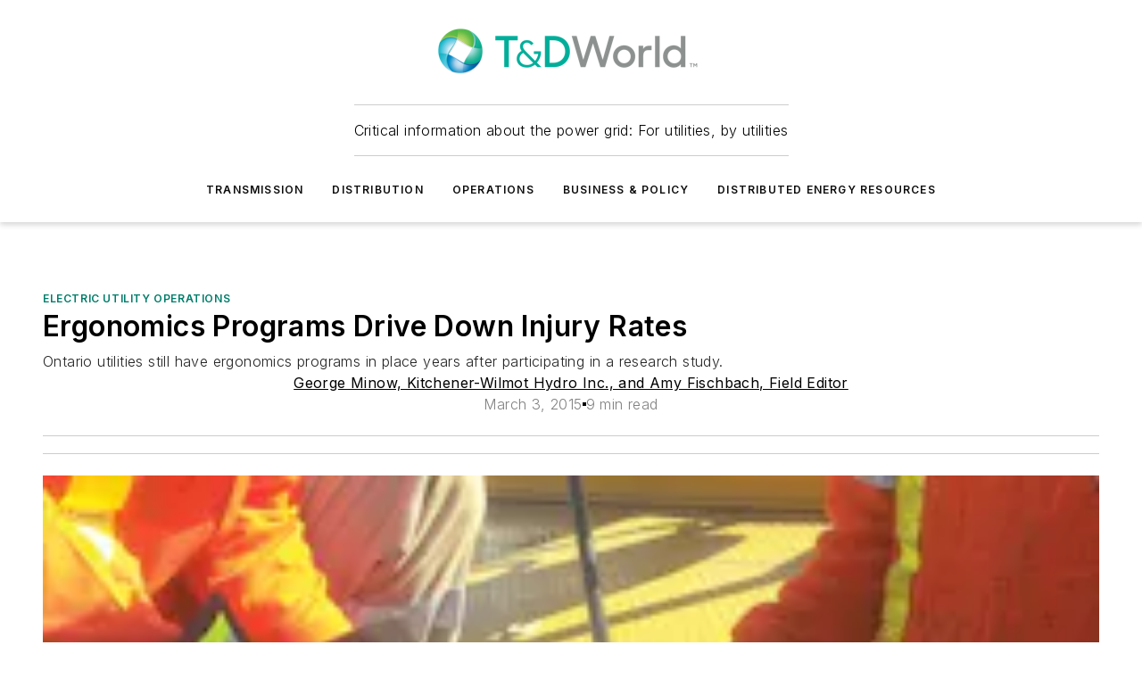

--- FILE ---
content_type: text/html;charset=utf-8
request_url: https://www.tdworld.com/electric-utility-operations/article/20965163/ergonomics-programs-drive-down-injury-rates
body_size: 45649
content:
<!DOCTYPE html><html  lang="en"><head><meta charset="utf-8"><meta name="viewport" content="width=device-width, initial-scale=1, shrink-to-fit=no"><script type="text/javascript" src="/ruxitagentjs_ICA7NVfqrux_10329260115094557.js" data-dtconfig="rid=RID_-1123893456|rpid=-663988039|domain=tdworld.com|reportUrl=/rb_bf25051xng|app=ea7c4b59f27d43eb|cuc=ll64881i|owasp=1|mel=100000|expw=1|featureHash=ICA7NVfqrux|dpvc=1|lastModification=1769448034484|tp=500,50,0|rdnt=1|uxrgce=1|srbbv=2|agentUri=/ruxitagentjs_ICA7NVfqrux_10329260115094557.js"></script><script type="importmap">{"imports":{"#entry":"/_nuxt/5wplng0z.js"}}</script><title>Ergonomics Programs Drive Down Injury Rates | TD World</title><link href="https://fonts.gstatic.com" rel="preconnect"><link href="https://cdn.cookielaw.org" rel="preconnect"><link href="https://gemenon.graphql.aspire-ebm.com" rel="preconnect"><style type="text/css">
            :root {
              --spacing-unit: 6px;
--spacing: 48px;
--color-line: #CDCDCD;
--color-primary-main: #007d6a;
--color-primary-container: #00f2cd;
--color-on-primary-container: #006254;
--color-secondary-main: #8C9190;
--color-secondary-container: #f5f5f5;
--color-on-secondary-container: #232424;
--color-black: #0d0d0d;
--color-white: #ffffff;
--color-grey: #b2c3ce;
--color-light-grey: #e0e0e0;
--primary-font-family: Inter;
--site-max-width: 1300px;
            }
          </style><style>@media (max-width:760px){.mobile-hidden{display:none!important}}.admin-layout a{color:#3867a6}.admin-layout .vs__dropdown-toggle{background:#fff;border:1px solid #9da4b0}.ebm-layout{overflow-anchor:none;width:100%}</style><style>@media (max-width:760px){.mobile-hidden[data-v-38cf8690]{display:none!important}}.admin-layout a[data-v-38cf8690]{color:#3867a6}.admin-layout .vs__dropdown-toggle[data-v-38cf8690]{background:#fff;border:1px solid #9da4b0}.ebm-page[data-v-38cf8690]{display:flex;flex-direction:column;font-family:Arial}.ebm-page .hasToolbar[data-v-38cf8690]{max-width:calc(100% - 49px)}.ebm-page__layout[data-v-38cf8690]{z-index:2}.ebm-page__layout[data-v-38cf8690],.ebm-page__page[data-v-38cf8690]{flex:1;pointer-events:none;position:relative}.ebm-page__page[data-v-38cf8690]{display:flex;flex-direction:column;z-index:1}.ebm-page__main[data-v-38cf8690]{flex:1;margin:auto;width:100%}.ebm-page__content[data-v-38cf8690]{padding:0;pointer-events:all}@media (min-width:600px){.ebm-page__content[data-v-38cf8690]{padding:"0 10px"}}.ebm-page__reskin-background[data-v-38cf8690]{background-position:top;background-repeat:no-repeat;background-size:cover;height:100%;left:0;overflow:hidden;position:fixed;top:0;width:100%;z-index:0}.ebm-page__reskin-ad[data-v-38cf8690]{padding:1.5rem 0;position:relative;text-align:center;z-index:1}.ebm-page__siteskin-ad[data-v-38cf8690]{margin-top:24px;pointer-events:all;position:fixed;transition:all 125ms;z-index:100}.ebm-page__siteskin-ad__left[data-v-38cf8690]{right:50%}@media (max-width:1636px){.ebm-page__siteskin-ad__left[data-v-38cf8690]{display:none}}.ebm-page__siteskin-ad__right[data-v-38cf8690]{left:50%}@media (max-width:1636px){.ebm-page__siteskin-ad__right[data-v-38cf8690]{display:none}}.ebm-page .ebm-page__primary[data-v-38cf8690]{margin-top:0}.ebm-page .page-content-wrapper[data-v-38cf8690]{margin:auto;width:100%}.ebm-page .load-more[data-v-38cf8690]{padding:10px 0;pointer-events:all;text-align:center;width:100%}.ebm-page .load-more[data-v-38cf8690]>*{margin:auto;padding:0 5px}.ebm-page .load-more .label[data-v-38cf8690]{display:flex;flex-direction:row}.ebm-page .load-more .label[data-v-38cf8690]>*{margin:0 5px}.ebm-page .footer[data-v-38cf8690]{position:relative}.ebm-page .ebm-page__primary[data-v-38cf8690]{margin-top:calc(var(--spacing)/2)}.ebm-page .ebm-page__content[data-v-38cf8690]{display:flex;flex-direction:column;gap:var(--spacing);margin:0!important}.ebm-page .ebm-page__content[data-v-38cf8690]>*{position:relative}.ebm-page .ebm-page__content[data-v-38cf8690]>:after{background-color:var(--color-line);bottom:auto;bottom:calc(var(--spacing)*-.5*1);content:"";height:1px;left:0;position:absolute;right:0}.ebm-page .ebm-page__content[data-v-38cf8690]>:last-child:after{display:none}.ebm-page .page-content-wrapper[data-v-38cf8690]{display:flex;flex-direction:column;gap:var(--spacing);max-width:var(--site-max-width);padding:0 calc(var(--spacing)/2)}@media (min-width:800px){.ebm-page .page-content-wrapper[data-v-38cf8690]{padding:0 var(--spacing)}}.ebm-page .page-content-wrapper[data-v-38cf8690]>*{position:relative}.ebm-page .page-content-wrapper[data-v-38cf8690]>:after{background-color:var(--color-line);bottom:auto;bottom:calc(var(--spacing)*-.5*1);content:"";height:1px;left:0;position:absolute;right:0}.ebm-page .page-content-wrapper[data-v-38cf8690]>:last-child:after{display:none}.ebm-page .load-more[data-v-38cf8690]{padding:0}.ebm-page .secondary-pages .page-content-wrapper[data-v-38cf8690],.ebm-page.full-width .page-content-wrapper[data-v-38cf8690]{max-width:100%!important;padding:0!important}.ebm-page .secondary-pages .ebm-page__primary[data-v-38cf8690],.ebm-page.full-width .ebm-page__primary[data-v-38cf8690]{margin-top:0!important}@media print{.ebm-page__page[data-v-38cf8690]{display:block}}</style><style>@media (max-width:760px){.mobile-hidden[data-v-06639cce]{display:none!important}}.admin-layout a[data-v-06639cce]{color:#3867a6}.admin-layout .vs__dropdown-toggle[data-v-06639cce]{background:#fff;border:1px solid #9da4b0}#header-leaderboard-ad[data-v-06639cce]{align-items:center;display:flex;justify-content:center;padding:1rem}</style><style>html{scroll-padding-top:calc(var(--header-height) + 16px)}</style><style>@media (max-width:760px){.mobile-hidden[data-v-58298b0f]{display:none!important}}.admin-layout a[data-v-58298b0f]{color:#3867a6}.admin-layout .vs__dropdown-toggle[data-v-58298b0f]{background:#fff;border:1px solid #9da4b0}header[data-v-58298b0f]{bottom:0;margin:auto;position:sticky;top:0;transition:top .5s cubic-bezier(.645,.045,.355,1);z-index:50}header .reskin-ad[data-v-58298b0f]{padding:1.5rem 0;text-align:center}.navbar[data-v-58298b0f]{background-color:#fff;box-shadow:0 3px 6px #00000029;left:0;opacity:1;padding-bottom:2rem;padding-top:2rem;right:0}.navbar .content[data-v-58298b0f]{margin:auto;max-width:var(--site-max-width);padding:0 calc(var(--spacing)/2)}@media (min-width:800px){.navbar .content[data-v-58298b0f]{padding:0 var(--spacing)}}.top-navbar[data-v-58298b0f]{align-items:center;display:flex;justify-content:space-between}@media (max-width:900px){.logo[data-v-58298b0f]{flex-grow:1}.logo img[data-v-58298b0f]{max-width:180px}}@media (max-width:450px){.logo img[data-v-58298b0f]{max-width:140px}}@media (max-width:370px){.logo img[data-v-58298b0f]{max-width:120px}}@media (max-width:350px){.logo img[data-v-58298b0f]{max-width:100px}}.bottom-navbar[data-v-58298b0f]{max-height:100px;overflow:visible;transition:all .15s cubic-bezier(.86,0,.07,1)}.bottom-navbar.hidden[data-v-58298b0f]{max-height:0;overflow:hidden;transform:scale(0)}.actions[data-v-58298b0f]{align-items:center;-moz-column-gap:.5rem;column-gap:.5rem;display:flex;flex-basis:0;flex-grow:1}@media (max-width:900px){.actions[data-v-58298b0f]{flex-basis:auto;flex-grow:0}}.actions.left[data-v-58298b0f]{justify-content:left}.actions.right[data-v-58298b0f]{-moz-column-gap:0;column-gap:0;justify-content:right}.actions .login-container[data-v-58298b0f]{display:flex;gap:16px}@media (max-width:900px){.actions .login-container[data-v-58298b0f]{gap:8px}}@media (max-width:450px){.actions .login-container[data-v-58298b0f]{gap:4px}}@media (max-width:900px){.search-icon[data-v-58298b0f]{display:none}}.cta[data-v-58298b0f]{border-bottom:1px solid var(--color-line);border-top:1px solid var(--color-line);margin:1.5rem auto auto;width:-moz-fit-content;width:fit-content}@media (max-width:900px){.cta[data-v-58298b0f]{display:none}}.sub-menu[data-v-58298b0f]{align-items:center;display:flex;justify-content:center;list-style:none;margin-top:1.5rem;padding:0;white-space:nowrap}@media (max-width:1000px){.sub-menu[data-v-58298b0f]{display:none}}.sub-menu-item[data-v-58298b0f]{margin-left:1rem;margin-right:1rem}.menu-item[data-v-58298b0f],.sub-menu-link[data-v-58298b0f]{color:var(--color-black);font-size:.75rem;font-weight:600;letter-spacing:.1em;text-transform:uppercase}.popover-menu[data-v-58298b0f]{align-items:flex-start;background-color:#fff;box-shadow:0 3px 6px #00000029;display:flex;flex-direction:column;justify-content:left;padding:1.5rem;text-align:left;width:200px}.popover-menu .menu-item[data-v-58298b0f]{align-items:center;display:flex;margin-bottom:1rem}.popover-menu .menu-item .icon[data-v-58298b0f]{margin-right:1rem}</style><style>@media (max-width:760px){.mobile-hidden{display:none!important}}.admin-layout a{color:#3867a6}.admin-layout .vs__dropdown-toggle{background:#fff;border:1px solid #9da4b0}.ebm-icon{cursor:pointer}.ebm-icon .tooltip-wrapper{display:block}.ebm-icon.disabled{cursor:not-allowed}.ebm-icon.arrowUp{margin-top:3px}.ebm-icon.arrowDown{margin-top:-5px;transform:rotate(180deg)}.ebm-icon.loading{animation-duration:2s;animation-iteration-count:infinite;animation-name:spin;animation-timing-function:linear}.ebm-icon.label{align-items:center;display:flex;flex-direction:column;font-size:.8em;justify-content:center;padding:0 5px}@keyframes spin{0%{transform:rotate(0)}to{transform:rotate(1turn)}}.ebm-icon .icon,.ebm-icon svg{display:block}</style><style>@media (max-width:760px){.mobile-hidden{display:none!important}}.admin-layout a{color:#3867a6}.admin-layout .vs__dropdown-toggle{background:#fff;border:1px solid #9da4b0}.ebm-mega-menu{background-color:var(--color-black);color:#fff;container-type:inline-size;display:none;height:100%;left:0;opacity:0;overflow:auto;position:fixed;text-align:center;top:0;transition-behavior:allow-discrete;transition-duration:.3s;transition-property:overlay display opacity;width:100%}.ebm-mega-menu.cms-user-logged-in{left:49px;width:calc(100% - 49px)}.ebm-mega-menu.open{display:block;opacity:1}@starting-style{.ebm-mega-menu.open{opacity:0}}@container (max-width: 750px){.ebm-mega-menu .mega-menu-header{display:flex}}.ebm-mega-menu .mega-menu-header .icon{margin-left:30px;margin-top:40px;width:24px}.ebm-mega-menu .mega-menu-header .logo{height:35px;max-width:100%}@container (min-width: 750px){.ebm-mega-menu .mega-menu-header .logo{height:50px;margin-bottom:30px}}@container (max-width: 750px){.ebm-mega-menu .mega-menu-header .logo{margin-top:20px}.ebm-mega-menu .mega-menu-header .logo img{height:auto;margin-left:5px;max-width:140px}}.ebm-mega-menu .mega-menu-container{margin:auto}@container (min-width: 750px){.ebm-mega-menu .mega-menu-container{max-width:850px;width:100%}}.ebm-mega-menu .mega-menu-container .search-field{padding-bottom:50px}@container (max-width: 900px){.ebm-mega-menu .mega-menu-container .search-field{margin-left:calc(var(--spacing)/2);margin-right:calc(var(--spacing)/2)}}.ebm-mega-menu .mega-menu-container .nav-links{display:grid;gap:calc(var(--spacing)/2);grid-template-columns:1fr;position:relative}.ebm-mega-menu .mega-menu-container .nav-links:after{background-color:var(--color-line);bottom:auto;bottom:calc(var(--spacing)*-.5*1);content:"";height:1px;left:0;position:absolute;right:0}.ebm-mega-menu .mega-menu-container .nav-links:last-child:after{display:none}@container (max-width: 900px){.ebm-mega-menu .mega-menu-container .nav-links{margin-left:calc(var(--spacing)/2);margin-right:calc(var(--spacing)/2)}}@container (min-width: 750px){.ebm-mega-menu .mega-menu-container .nav-links{gap:calc(var(--spacing)*2);grid-template-columns:1fr 1fr 1fr;padding-bottom:var(--spacing)}}.ebm-mega-menu .mega-menu-container .nav-links .section{display:flex;flex-direction:column;font-weight:400;list-style:none;text-align:center}@container (max-width: 750px){.ebm-mega-menu .mega-menu-container .nav-links .section{gap:5px;padding-top:30px;position:relative}.ebm-mega-menu .mega-menu-container .nav-links .section:after{background-color:var(--color-line);bottom:auto;bottom:calc(var(--spacing)*-.5*1);content:"";height:1px;left:0;position:absolute;right:0}.ebm-mega-menu .mega-menu-container .nav-links .section:last-child:after{display:none}.ebm-mega-menu .mega-menu-container .nav-links .section:first-child{padding-top:15px}}@container (min-width: 750px){.ebm-mega-menu .mega-menu-container .nav-links .section{border-bottom:none;font-size:1.25rem;gap:16px;position:relative;text-align:left}.ebm-mega-menu .mega-menu-container .nav-links .section:after{background-color:var(--color-line);bottom:0;content:"";height:100%;left:auto;position:absolute;right:calc(var(--spacing)*-.5*2);top:0;width:1px}.ebm-mega-menu .mega-menu-container .nav-links .section:last-child:after{display:none}}.ebm-mega-menu .mega-menu-container .nav-links .section a{color:#fff}.ebm-mega-menu .mega-menu-container .nav-links .section .title{font-size:.75rem;font-weight:400;text-transform:uppercase}.ebm-mega-menu .mega-menu-container .affiliate-links{display:flex;justify-content:center;margin-top:var(--spacing);padding:calc(var(--spacing)*.5);position:relative}.ebm-mega-menu .mega-menu-container .affiliate-links:after{background-color:var(--color-line);bottom:auto;bottom:calc(var(--spacing)*-.5*1);content:"";height:1px;left:0;position:absolute;right:0}.ebm-mega-menu .mega-menu-container .affiliate-links:last-child:after{display:none}.ebm-mega-menu .mega-menu-container .affiliate-links .ebm-affiliated-brands-direction{flex-direction:column;gap:calc(var(--spacing)*.5)}.ebm-mega-menu .mega-menu-container .social-links{align-items:center;display:flex;flex-direction:column;font-size:.75rem;justify-content:center;margin-top:var(--spacing);padding:calc(var(--spacing)*.5);text-transform:uppercase}.ebm-mega-menu .mega-menu-container .social-links .socials{gap:16px;margin:16px 16px 24px}</style><style>@media (max-width:760px){.mobile-hidden{display:none!important}}.admin-layout a{color:#3867a6}.admin-layout .vs__dropdown-toggle{background:#fff;border:1px solid #9da4b0}.ebm-search-field{container-type:inline-size;position:relative}.ebm-search-field .input{padding:10px 0;position:relative;width:100%}.ebm-search-field .input .icon{bottom:0;height:24px;margin:auto;position:absolute;right:.5rem;top:0}.ebm-search-field .input .clear-icon{bottom:0;height:24px;margin:auto;position:absolute;right:2.5rem;top:0}.ebm-search-field .input input{background-color:var(--c4e26338);border:1px solid var(--7798abdd);border-radius:5px;color:var(--0c12ecfc);font-size:1em;padding:1rem 8px 1rem 20px;width:100%}.ebm-search-field .sponsor-container{align-items:center;display:flex;font-size:.5rem;gap:5px;height:24px;margin:auto;position:absolute;right:10%;top:20%}@container (max-width: 750px){.ebm-search-field .sponsor-container{justify-content:flex-end;padding:10px 15px 0 0;position:static}}.ebm-search-field input[type=search]::-webkit-search-cancel-button,.ebm-search-field input[type=search]::-webkit-search-decoration{-webkit-appearance:none;appearance:none}</style><style>@media (max-width:760px){.mobile-hidden[data-v-3823c912]{display:none!important}}.admin-layout a[data-v-3823c912]{color:#3867a6}.admin-layout .vs__dropdown-toggle[data-v-3823c912]{background:#fff;border:1px solid #9da4b0}.ebm-affiliated-brands[data-v-3823c912]{display:flex;flex-direction:row;font-size:.75rem}.ebm-affiliated-brands__label[data-v-3823c912]{display:block;padding:0 calc(var(--spacing)/2)}.ebm-affiliated-brands__links[data-v-3823c912]{display:flex;flex-direction:row;flex-wrap:wrap;justify-content:center}.ebm-affiliated-brands__links>div[data-v-3823c912]{padding:0 calc(var(--spacing)/4)}.ebm-affiliated-brands__links>div a[data-v-3823c912]{color:var(--link-color);font-weight:600}</style><style>@media (max-width:760px){.mobile-hidden[data-v-8e92f456]{display:none!important}}.admin-layout a[data-v-8e92f456]{color:#3867a6}.admin-layout .vs__dropdown-toggle[data-v-8e92f456]{background:#fff;border:1px solid #9da4b0}.ebm-socials[data-v-8e92f456]{display:flex;flex-wrap:wrap}.ebm-socials__icon[data-v-8e92f456]{cursor:pointer;margin-right:7px;text-decoration:none}.ebm-socials .text[data-v-8e92f456]{height:0;overflow:hidden;text-indent:-9999px}</style><style>@media (max-width:760px){.mobile-hidden{display:none!important}}.admin-layout a{color:#3867a6}.admin-layout .vs__dropdown-toggle{background:#fff;border:1px solid #9da4b0}.ebm-ad-target__outer{display:flex;height:auto;justify-content:center;max-width:100%;width:100%}.ebm-ad-target__inner{align-items:center;display:flex}.ebm-ad-target img{max-width:100%}.ebm-ad-target iframe{box-shadow:0 .125rem .25rem #00000013}</style><style>@media (max-width:760px){.mobile-hidden[data-v-4c12f864]{display:none!important}}.admin-layout a[data-v-4c12f864]{color:#3867a6}.admin-layout .vs__dropdown-toggle[data-v-4c12f864]{background:#fff;border:1px solid #9da4b0}#sticky-bottom-ad[data-v-4c12f864]{align-items:center;background:#000000bf;display:flex;justify-content:center;left:0;padding:8px;position:fixed;right:0;z-index:999}#sticky-bottom-ad .close-button[data-v-4c12f864]{background:none;border:0;color:#fff;cursor:pointer;font-weight:900;margin:8px;position:absolute;right:0;top:0}.slide-up-enter[data-v-4c12f864],.slide-up-leave-to[data-v-4c12f864]{opacity:0;transform:translateY(200px)}.slide-up-enter-active[data-v-4c12f864]{transition:all .25s ease-out}.slide-up-leave-active[data-v-4c12f864]{transition:all .25s ease-in}</style><style>@media (max-width:760px){.mobile-hidden[data-v-0622f0e1]{display:none!important}}.admin-layout a[data-v-0622f0e1]{color:#3867a6}.admin-layout .vs__dropdown-toggle[data-v-0622f0e1]{background:#fff;border:1px solid #9da4b0}.grid[data-v-0622f0e1]{container-type:inline-size;margin:auto}.grid .grid-row[data-v-0622f0e1]{position:relative}.grid .grid-row[data-v-0622f0e1]:after{background-color:var(--color-line);bottom:auto;bottom:calc(var(--spacing)*-.5*1);content:"";height:1px;left:0;position:absolute;right:0}.grid .grid-row.hide-bottom-border[data-v-0622f0e1]:after,.grid .grid-row[data-v-0622f0e1]:last-child:after{display:none}@container (width >= 750px){.grid .grid-row.mobile-only[data-v-0622f0e1]{display:none}}@container (width < 750px){.grid .grid-row.exclude-mobile[data-v-0622f0e1]{display:none}}</style><style>@media (max-width:760px){.mobile-hidden[data-v-840eddae]{display:none!important}}.admin-layout a[data-v-840eddae]{color:#3867a6}.admin-layout .vs__dropdown-toggle[data-v-840eddae]{background:#fff;border:1px solid #9da4b0}.web-row[data-v-840eddae]{container-type:inline-size}.web-row .row[data-v-840eddae]{--col-size:calc(50% - var(--spacing)*1/2);display:grid;padding-bottom:0ver;padding-top:0;width:100%}@media (min-width:750px){.web-row .row[data-v-840eddae]{padding-left:0;padding-right:0}}@media (min-width:500px){.web-row .row.restricted[data-v-840eddae]{margin:auto;max-width:66%}}.web-row .row .column-wrapper[data-v-840eddae]{display:flex;order:0;width:100%}.web-row .row.largest_first.layout1_2 .column-wrapper[data-v-840eddae]:nth-child(2),.web-row .row.largest_first.layout1_2_1 .column-wrapper[data-v-840eddae]:nth-child(2),.web-row .row.largest_first.layout1_3 .column-wrapper[data-v-840eddae]:nth-child(2){order:-1}@container (min-width: 750px){.web-row .row.layout1_1[data-v-840eddae]{display:grid;grid-template-columns:minmax(0,1fr) minmax(0,1fr)}.web-row .row.layout1_1 .column-wrapper[data-v-840eddae]{position:relative}.web-row .row.layout1_1 .column-wrapper[data-v-840eddae]:after{background-color:var(--color-line);bottom:0;content:"";height:100%;left:auto;position:absolute;right:calc(var(--spacing)*-.5*1);top:0;width:1px}.web-row .row.layout1_1 .column-wrapper[data-v-840eddae]:last-child:after{display:none}.web-row .row.layout1_2[data-v-840eddae]{display:grid;grid-template-columns:minmax(0,var(--col-size)) minmax(0,var(--col-size))}.web-row .row.layout1_2 .column-wrapper[data-v-840eddae]{position:relative}.web-row .row.layout1_2 .column-wrapper[data-v-840eddae]:after{background-color:var(--color-line);bottom:0;content:"";height:100%;left:auto;position:absolute;right:calc(var(--spacing)*-.5*1);top:0;width:1px}.web-row .row.layout1_2 .column-wrapper[data-v-840eddae]:last-child:after{display:none}.web-row .row.layout1_2 .column-wrapper[data-v-840eddae]:nth-child(2){order:0!important}}@container (min-width: 1050px){.web-row .row.layout1_2[data-v-840eddae]{--col-size:calc(33.33333% - var(--spacing)*2/3);grid-template-columns:var(--col-size) calc(var(--col-size)*2 + var(--spacing))}}@container (min-width: 750px){.web-row .row.layout2_1[data-v-840eddae]{display:grid;grid-template-columns:minmax(0,var(--col-size)) minmax(0,var(--col-size))}.web-row .row.layout2_1 .column-wrapper[data-v-840eddae]{position:relative}.web-row .row.layout2_1 .column-wrapper[data-v-840eddae]:after{background-color:var(--color-line);bottom:0;content:"";height:100%;left:auto;position:absolute;right:calc(var(--spacing)*-.5*1);top:0;width:1px}.web-row .row.layout2_1 .column-wrapper[data-v-840eddae]:last-child:after{display:none}}@container (min-width: 1050px){.web-row .row.layout2_1[data-v-840eddae]{--col-size:calc(33.33333% - var(--spacing)*2/3);grid-template-columns:calc(var(--col-size)*2 + var(--spacing)) var(--col-size)}}@container (min-width: 1100px){.web-row .row.layout1_1_1[data-v-840eddae]{--col-size:calc(33.33333% - var(--spacing)*2/3);display:grid;grid-template-columns:minmax(0,var(--col-size)) minmax(0,var(--col-size)) minmax(0,var(--col-size))}.web-row .row.layout1_1_1 .column-wrapper[data-v-840eddae]{position:relative}.web-row .row.layout1_1_1 .column-wrapper[data-v-840eddae]:after{background-color:var(--color-line);bottom:0;content:"";height:100%;left:auto;position:absolute;right:calc(var(--spacing)*-.5*1);top:0;width:1px}.web-row .row.layout1_1_1 .column-wrapper[data-v-840eddae]:last-child:after{display:none}}</style><style>@media (max-width:760px){.mobile-hidden{display:none!important}}.admin-layout a{color:#3867a6}.admin-layout .vs__dropdown-toggle{background:#fff;border:1px solid #9da4b0}.web-grid-title{align-items:center;container-type:inline-size;font-family:var(--primary-font-family);margin-bottom:calc(var(--spacing)/2);max-width:100%;width:100%}.web-grid-title .title{display:flex;flex:1 0 auto;font-size:1.9rem;font-weight:600;gap:var(--spacing-unit);letter-spacing:-.01em;line-height:40px;max-width:100%;overflow:hidden;text-overflow:ellipsis}.web-grid-title .title .grid-title-image-icon{height:23px;margin-top:8px}.web-grid-title.has-link .title{max-width:calc(100% - 100px)}.web-grid-title .divider{background-color:var(--color-line);height:1px;width:100%}.web-grid-title .view-more{color:var(--color-primary-main);cursor:primary;flex:0 1 auto;font-size:.75rem;font-weight:600;letter-spacing:.05em;line-height:18px;text-transform:uppercase;white-space:nowrap}@container (max-width: 500px){.web-grid-title .view-more{display:none}}.web-grid-title.primary{display:flex;gap:5px}.web-grid-title.primary .topbar,.web-grid-title.secondary .divider,.web-grid-title.secondary .view-more{display:none}.web-grid-title.secondary .topbar{background-color:var(--color-primary-main);height:8px;margin-bottom:calc(var(--spacing)/3);width:80px}</style><style>@media (max-width:760px){.mobile-hidden[data-v-2e2a3563]{display:none!important}}.admin-layout a[data-v-2e2a3563]{color:#3867a6}.admin-layout .vs__dropdown-toggle[data-v-2e2a3563]{background:#fff;border:1px solid #9da4b0}.column[data-v-2e2a3563]{align-items:stretch;display:flex;flex-wrap:wrap;height:100%;position:relative}.column[data-v-2e2a3563],.column .standard-blocks[data-v-2e2a3563],.column .sticky-blocks[data-v-2e2a3563]{width:100%}.column.block-align-center[data-v-2e2a3563]{align-items:center;justify-content:center}.column.block-align-top[data-v-2e2a3563]{align-items:top;flex-direction:column}.column.block-align-sticky[data-v-2e2a3563]{align-items:start;display:block;justify-content:center}.column.block-align-equalize[data-v-2e2a3563]{align-items:stretch}.column .sticky-blocks.has-standard[data-v-2e2a3563]{margin-top:var(--spacing)}.column .block-wrapper[data-v-2e2a3563]{max-width:100%;position:relative}.column .block-wrapper[data-v-2e2a3563]:after{background-color:var(--color-line);bottom:auto;bottom:calc(var(--spacing)*-.5*1);content:"";height:1px;left:0;position:absolute;right:0}.column .block-wrapper.hide-bottom-border[data-v-2e2a3563]:after,.column .block-wrapper[data-v-2e2a3563]:last-child:after,.column .standard-blocks:not(.has-sticky) .block-wrapper[data-v-2e2a3563]:last-child:after,.column .sticky-blocks .block-wrapper[data-v-2e2a3563]:last-child:after{display:none}@media print{.column[data-v-2e2a3563]{height:auto}}</style><style>@media (max-width:760px){.mobile-hidden[data-v-a4efc542]{display:none!important}}.admin-layout a[data-v-a4efc542]{color:#3867a6}.admin-layout .vs__dropdown-toggle[data-v-a4efc542]{background:#fff;border:1px solid #9da4b0}.block[data-v-a4efc542]{display:flex;flex-direction:column;overflow:visible;width:100%}.block .block-title[data-v-a4efc542]{margin-bottom:calc(var(--spacing)/2)}.block .above-cta[data-v-a4efc542]{height:100%}.block .title[data-v-a4efc542]{font-size:1rem;line-height:1rem;text-transform:uppercase}.block .title a[data-v-a4efc542]{color:inherit;text-decoration:none}.block .title a[data-v-a4efc542]:hover{text-decoration:underline}.block .title template[data-v-a4efc542]{display:inline-block}.block .content[data-v-a4efc542]{display:flex;width:100%}.block .cta[data-v-a4efc542]{align-items:center;display:flex;flex-direction:column;font-size:1rem;gap:calc(var(--spacing)/2);justify-content:space-between}@container (width > 500px){.block .cta[data-v-a4efc542]{flex-direction:row}}</style><style>@media (max-width:760px){.mobile-hidden[data-v-3dec0756]{display:none!important}}.admin-layout a[data-v-3dec0756]{color:#3867a6}.admin-layout .vs__dropdown-toggle[data-v-3dec0756]{background:#fff;border:1px solid #9da4b0}.ebm-button-wrapper[data-v-3dec0756]{display:inline-block}.ebm-button-wrapper .ebm-button[data-v-3dec0756]{border:1px solid;border-radius:.1rem;cursor:pointer;display:block;font-weight:600;outline:none;text-transform:uppercase;width:100%}.ebm-button-wrapper .ebm-button .content[data-v-3dec0756]{align-items:center;display:flex;gap:var(--spacing-unit);justify-content:center}.ebm-button-wrapper .ebm-button .content.icon-right[data-v-3dec0756]{flex-direction:row-reverse}.ebm-button-wrapper .ebm-button[data-v-3dec0756]:focus,.ebm-button-wrapper .ebm-button[data-v-3dec0756]:hover{box-shadow:0 0 .1rem #3e5d8580;filter:contrast(125%)}.ebm-button-wrapper .ebm-button[data-v-3dec0756]:active{box-shadow:0 0 .3rem #1c417280}.ebm-button-wrapper .ebm-button[data-v-3dec0756]:active:after{height:200px;width:200px}.ebm-button-wrapper .ebm-button--small[data-v-3dec0756]{font-size:.75rem;padding:.2rem .4rem}.ebm-button-wrapper .ebm-button--medium[data-v-3dec0756]{font-size:.75rem;padding:.3rem .6rem}.ebm-button-wrapper .ebm-button--large[data-v-3dec0756]{font-size:.75rem;line-height:1.25rem;padding:.5rem 1rem}@media (max-width:450px){.ebm-button-wrapper .ebm-button--large[data-v-3dec0756]{padding:.5rem}}.ebm-button-wrapper .ebm-button--fullWidth[data-v-3dec0756]{font-size:1.15rem;margin:0 auto;padding:.5rem 1rem;width:100%}.ebm-button-wrapper.primary .ebm-button[data-v-3dec0756],.ebm-button-wrapper.solid .ebm-button[data-v-3dec0756]{background-color:var(--button-accent-color);border-color:var(--button-accent-color);color:var(--button-text-color)}.ebm-button-wrapper.primary .ebm-button[data-v-3dec0756]:hover,.ebm-button-wrapper.solid .ebm-button[data-v-3dec0756]:hover{text-decoration:underline}.ebm-button-wrapper.hollow .ebm-button[data-v-3dec0756]{background-color:transparent;background-color:#fff;border:1px solid var(--button-accent-color);color:var(--button-accent-color)}.ebm-button-wrapper.hollow .ebm-button[data-v-3dec0756]:hover{text-decoration:underline}.ebm-button-wrapper.borderless .ebm-button[data-v-3dec0756]{background-color:transparent;border-color:transparent;color:var(--button-accent-color)}.ebm-button-wrapper.borderless .ebm-button[data-v-3dec0756]:hover{background-color:var(--button-accent-color);color:#fff;text-decoration:underline}.ebm-button-wrapper .ebm-button[data-v-3dec0756]{transition:all .15s ease-in-out}</style><style>@media (max-width:760px){.mobile-hidden{display:none!important}}.admin-layout a{color:#3867a6}.admin-layout .vs__dropdown-toggle{background:#fff;border:1px solid #9da4b0}.web-footer-new{display:flex;font-size:1rem;font-weight:400;justify-content:center;padding-bottom:calc(var(--spacing)/2);pointer-events:all;width:100%}.web-footer-new a{color:var(--link-color)}.web-footer-new .container{display:flex;justify-content:center;width:100%}.web-footer-new .container .container-wrapper{display:flex;flex-direction:column;gap:var(--spacing);width:100%}@media (min-width:800px){.web-footer-new .container{flex-direction:row}}.web-footer-new .container .row{position:relative;width:100%}.web-footer-new .container .row:after{background-color:var(--color-line);bottom:auto;bottom:calc(var(--spacing)*-.5*1);content:"";height:1px;left:0;position:absolute;right:0}.web-footer-new .container .row:last-child:after{display:none}.web-footer-new .container .row.full-width{justify-items:center}.web-footer-new .container .column-wrapper{display:grid;gap:var(--spacing);grid-template-columns:1fr}.web-footer-new .container .column-wrapper.full-width{max-width:var(--site-max-width)!important;padding:0 calc(var(--spacing)*1.5);width:100%}.web-footer-new .container .column-wrapper .col{align-items:center;display:flex;flex-direction:column;gap:calc(var(--spacing)/4);justify-content:center;margin:0 auto;max-width:80%;position:relative;text-align:center}.web-footer-new .container .column-wrapper .col:after{background-color:var(--color-line);bottom:auto;bottom:calc(var(--spacing)*-.5*1);content:"";height:1px;left:0;position:absolute;right:0}.web-footer-new .container .column-wrapper .col:last-child:after{display:none}.web-footer-new .container .column-wrapper .col.valign-middle{align-self:center}@media (min-width:800px){.web-footer-new .container .column-wrapper{align-items:start;gap:var(--spacing)}.web-footer-new .container .column-wrapper.cols1_1_1{grid-template-columns:1fr 1fr 1fr}.web-footer-new .container .column-wrapper.cols1_1{grid-template-columns:1fr 1fr}.web-footer-new .container .column-wrapper .col{align-items:start;max-width:100%;position:relative;text-align:left}.web-footer-new .container .column-wrapper .col:after{background-color:var(--color-line);bottom:0;content:"";height:100%;left:auto;position:absolute;right:calc(var(--spacing)*-.5*1);top:0;width:1px}.web-footer-new .container .column-wrapper .col:last-child:after{display:none}}.web-footer-new .corporatelogo{align-self:center;filter:brightness(0);height:auto;margin-right:var(--spacing-unit);width:100px}.web-footer-new .menu-copyright{align-items:center;display:flex;flex-direction:column;gap:calc(var(--spacing)/2)}.web-footer-new .menu-copyright.full-width{max-width:var(--site-max-width);padding:0 calc(var(--spacing)*1.5);width:100%}.web-footer-new .menu-copyright .links{display:flex;font-size:.75rem;gap:calc(var(--spacing)/4);list-style:none;margin:0;padding:0}.web-footer-new .menu-copyright .copyright{display:flex;flex-direction:row;flex-wrap:wrap;font-size:.8em;justify-content:center}@media (min-width:800px){.web-footer-new .menu-copyright{flex-direction:row;justify-content:space-between}}.web-footer-new .blocktitle{color:#000;font-size:1.1rem;font-weight:600;width:100%}.web-footer-new .web-affiliated-brands-direction{flex-direction:column}@media (min-width:800px){.web-footer-new .web-affiliated-brands-direction{flex-direction:row}}</style><style>@media (max-width:760px){.mobile-hidden{display:none!important}}.admin-layout a{color:#3867a6}.admin-layout .vs__dropdown-toggle{background:#fff;border:1px solid #9da4b0}.ebm-web-subscribe-wrapper{display:flex;flex-direction:column;height:100%;overflow:auto}.ebm-web-subscribe-content{height:100%;overflow:auto;padding:calc(var(--spacing)*.5) var(--spacing)}@container (max-width: 750px){.ebm-web-subscribe-content{padding-bottom:100%}}.ebm-web-subscribe-content .web-subscribe-header .web-subscribe-title{align-items:center;display:flex;gap:var(--spacing);justify-content:space-between;line-height:normal}.ebm-web-subscribe-content .web-subscribe-header .web-subscribe-title .close-button{align-items:center;cursor:pointer;display:flex;font-size:.75rem;font-weight:600;text-transform:uppercase}.ebm-web-subscribe-content .web-subscribe-header .web-subscribe-subtext{padding-bottom:var(--spacing)}.ebm-web-subscribe-content .web-subscribe-header .newsletter-items{display:grid;gap:10px;grid-template-columns:1fr 1fr}@container (max-width: 750px){.ebm-web-subscribe-content .web-subscribe-header .newsletter-items{grid-template-columns:1fr}}.ebm-web-subscribe-content .web-subscribe-header .newsletter-items .newsletter-item{border:1px solid var(--color-line);display:flex;flex-direction:row;flex-direction:column;gap:1rem;padding:1rem}.ebm-web-subscribe-content .web-subscribe-header .newsletter-items .newsletter-item .newsletter-title{display:flex;font-size:1.25rem;font-weight:600;justify-content:space-between;letter-spacing:-.01em;line-height:25px}.ebm-web-subscribe-content .web-subscribe-header .newsletter-items .newsletter-item .newsletter-description{font-size:1rem;font-weight:400;letter-spacing:.0125em;line-height:24px}.web-subscribe-footer{background-color:#fff;box-shadow:0 4px 16px #00000040;width:100%}.web-subscribe-footer .subscribe-footer-wrapper{padding:var(--spacing)!important}.web-subscribe-footer .subscribe-footer-wrapper .user-info-container{align-items:center;display:flex;justify-content:space-between;padding-bottom:calc(var(--spacing)*.5)}.web-subscribe-footer .subscribe-footer-wrapper .user-info-container .nl-user-info{align-items:center;display:flex;gap:10px}.web-subscribe-footer .subscribe-footer-wrapper .subscribe-login-container .nl-selected{font-size:1.25rem;font-weight:600;margin-bottom:10px}.web-subscribe-footer .subscribe-footer-wrapper .subscribe-login-container .form-fields-setup{display:flex;gap:calc(var(--spacing)*.125);padding-top:calc(var(--spacing)*.5)}@container (max-width: 1050px){.web-subscribe-footer .subscribe-footer-wrapper .subscribe-login-container .form-fields-setup{display:block}}.web-subscribe-footer .subscribe-footer-wrapper .subscribe-login-container .form-fields-setup .web-form-fields{z-index:100}.web-subscribe-footer .subscribe-footer-wrapper .subscribe-login-container .form-fields-setup .web-form-fields .field-label{font-size:.75rem}.web-subscribe-footer .subscribe-footer-wrapper .subscribe-login-container .form-fields-setup .form{display:flex;gap:calc(var(--spacing)*.125)}@container (max-width: 750px){.web-subscribe-footer .subscribe-footer-wrapper .subscribe-login-container .form-fields-setup .form{flex-direction:column;padding-bottom:calc(var(--spacing)*.5)}}.web-subscribe-footer .subscribe-footer-wrapper .subscribe-login-container .form-fields-setup .form .vs__dropdown-menu{max-height:8rem}@container (max-width: 750px){.web-subscribe-footer .subscribe-footer-wrapper .subscribe-login-container .form-fields-setup .form .vs__dropdown-menu{max-height:4rem}}.web-subscribe-footer .subscribe-footer-wrapper .subscribe-login-container .form-fields-setup .subscribe-button{margin-top:calc(var(--spacing)*.5);width:20%}@container (max-width: 1050px){.web-subscribe-footer .subscribe-footer-wrapper .subscribe-login-container .form-fields-setup .subscribe-button{width:100%}}.web-subscribe-footer .subscribe-footer-wrapper .subscribe-login-container .form-fields-setup .subscribe-button .ebm-button{height:3rem}.web-subscribe-footer .subscribe-footer-wrapper .subscribe-login-container .compliance-field{font-size:.75rem;line-height:18px;z-index:-1}.web-subscribe-footer .subscribe-footer-wrapper a{color:#000;text-decoration:underline}.web-subscribe-footer .subscribe-footer-wrapper .subscribe-consent{font-size:.75rem;letter-spacing:.025em;line-height:18px;padding:5px 0}.web-subscribe-footer .subscribe-footer-wrapper .account-check{padding-top:calc(var(--spacing)*.25)}</style><style>@media (max-width:760px){.mobile-hidden{display:none!important}}.admin-layout a{color:#3867a6}.admin-layout .vs__dropdown-toggle{background:#fff;border:1px solid #9da4b0}.ebm-web-pane{container-type:inline-size;height:100%;pointer-events:all;position:fixed;right:0;top:0;width:100%;z-index:100}.ebm-web-pane.hidden{pointer-events:none}.ebm-web-pane.hidden .web-pane-mask{opacity:0}.ebm-web-pane.hidden .contents{max-width:0}.ebm-web-pane .web-pane-mask{background-color:#000;display:table;height:100%;opacity:.8;padding:16px;transition:all .3s ease;width:100%}.ebm-web-pane .contents{background-color:#fff;bottom:0;max-width:1072px;position:absolute;right:0;top:0;transition:all .3s ease;width:100%}.ebm-web-pane .contents.cms-user-logged-in{width:calc(100% - 49px)}.ebm-web-pane .contents .close-icon{cursor:pointer;display:flex;justify-content:flex-end;margin:10px}</style><style>@media (max-width:760px){.mobile-hidden{display:none!important}}.admin-layout a{color:#3867a6}.admin-layout .vs__dropdown-toggle{background:#fff;border:1px solid #9da4b0}.gam-slot-builder{min-width:300px;width:100%}.gam-slot-builder iframe{max-width:100%;overflow:hidden}</style><style>@media (max-width:760px){.mobile-hidden{display:none!important}}.admin-layout a{color:#3867a6}.admin-layout .vs__dropdown-toggle{background:#fff;border:1px solid #9da4b0}.web-content-title-new{display:flex;flex-direction:column;gap:calc(var(--spacing));width:100%}.web-content-title-new>*{position:relative}.web-content-title-new>:after{background-color:var(--color-line);bottom:auto;bottom:calc(var(--spacing)*-.5*1);content:"";height:1px;left:0;position:absolute;right:0}.web-content-title-new>:last-child:after{display:none}.web-content-title-new .above-line{container-type:inline-size;display:flex;flex-direction:column;gap:calc(var(--spacing)/2)}.web-content-title-new .above-line .section-wrapper{display:flex;gap:calc(var(--spacing)/4)}.web-content-title-new .above-line .section-wrapper.center{margin-left:auto;margin-right:auto}.web-content-title-new .above-line .sponsored-label{color:var(--color-primary-main);font-size:.75rem;font-weight:600;letter-spacing:.05rem;text-transform:uppercase}.web-content-title-new .above-line .section{font-size:.75rem;font-weight:600;letter-spacing:.05em;text-transform:uppercase}.web-content-title-new .above-line .event-info{display:flex;flex-direction:column;font-size:.9rem;gap:calc(var(--spacing)/2)}.web-content-title-new .above-line .event-info .column{display:flex;flex-direction:column;font-size:.9rem;gap:calc(var(--spacing)/4);width:100%}.web-content-title-new .above-line .event-info .column .content{display:flex;gap:calc(var(--spacing)/4)}.web-content-title-new .above-line .event-info .column label{flex:0 0 80px;font-weight:600}.web-content-title-new .above-line .event-info>*{position:relative}.web-content-title-new .above-line .event-info>:after{background-color:var(--color-line);bottom:0;content:"";height:100%;left:auto;position:absolute;right:calc(var(--spacing)*-.5*1);top:0;width:1px}.web-content-title-new .above-line .event-info>:last-child:after{display:none}@container (min-width: 600px){.web-content-title-new .above-line .event-info{align-items:center;flex-direction:row;gap:calc(var(--spacing))}.web-content-title-new .above-line .event-info>*{position:relative}.web-content-title-new .above-line .event-info>:after{background-color:var(--color-line);bottom:0;content:"";height:100%;left:auto;position:absolute;right:calc(var(--spacing)*-.5*1);top:0;width:1px}.web-content-title-new .above-line .event-info>:last-child:after{display:none}.web-content-title-new .above-line .event-info .event-location{display:block}}.web-content-title-new .above-line .title-text{font-size:2rem;line-height:1.2}@container (width > 500px){.web-content-title-new .above-line .title-text{font-size:2.75rem}}.web-content-title-new .above-line .author-row{align-items:center;display:flex;flex-direction:column;gap:calc(var(--spacing)/3);justify-content:center}.web-content-title-new .above-line .author-row .all-authors{display:flex;gap:calc(var(--spacing)/3)}.web-content-title-new .above-line .author-row .date-read-time{align-items:center;display:flex;gap:calc(var(--spacing)/3)}.web-content-title-new .above-line .author-row .dot{align-items:center;grid-area:dot}.web-content-title-new .above-line .author-row .dot:after{background-color:#000;content:"";display:block;height:4px;width:4px}.web-content-title-new .above-line .author-row .dot.first{display:none}.web-content-title-new .above-line .author-row .date{grid-area:date}.web-content-title-new .above-line .author-row .read-time{grid-area:read-time}.web-content-title-new .above-line .author-row .date,.web-content-title-new .above-line .author-row .duration,.web-content-title-new .above-line .author-row .read-time{color:#000;opacity:.5}@container (width > 500px){.web-content-title-new .above-line .author-row{flex-direction:row}.web-content-title-new .above-line .author-row .dot.first{display:block}}@container (width > 700px){.web-content-title-new .above-line .author-row{justify-content:flex-start}}.web-content-title-new .above-line .teaser-text{color:#222;font-size:16px;padding-top:8px}@container (width > 500px){.web-content-title-new .above-line .teaser-text{font-size:17px}}@container (width > 700px){.web-content-title-new .above-line .teaser-text{font-size:18px}}@container (width > 1000px){.web-content-title-new .above-line .teaser-text{font-size:19px}}.web-content-title-new .above-line .podcast-series{align-items:center;color:var(--color-primary-main);display:flex;font-size:.85rem;font-weight:500;gap:6px;text-transform:uppercase}.web-content-title-new .below-line{align-items:center;display:flex;justify-content:space-between;width:100%}.web-content-title-new .below-line .print-favorite{display:flex;gap:calc(var(--spacing)/3);justify-content:flex-end}.web-content-title-new .image-wrapper{flex:1 0 auto;width:100%}.web-content-title-new .comment-count{align-items:center;cursor:pointer;display:flex;padding-left:8px}.web-content-title-new .comment-count .viafoura{align-items:center;background-color:transparent!important;display:flex;font-size:16px;font-weight:inherit;padding-left:4px}.web-content-title-new .event-location p{margin:0}.web-content-title-new .highlights h2{margin-bottom:24px}.web-content-title-new .highlights .text{font-size:18px}.web-content-title-new .highlights .text li{margin-bottom:16px}.web-content-title-new .highlights .text li:last-child{margin-bottom:0}.web-content-title-new .author-contributor,.web-content-title-new .company-link{color:#000;display:flex;flex-wrap:wrap}.web-content-title-new .author-contributor a,.web-content-title-new .company-link a{color:inherit!important;font-size:1rem;text-decoration:underline}.web-content-title-new .author-contributor .author{display:flex}.web-content-title-new.center{text-align:center}.web-content-title-new.center .breadcrumb{display:flex;justify-content:center}.web-content-title-new.center .author-row{justify-content:center}</style><style>@media (max-width:760px){.mobile-hidden[data-v-e69042fe]{display:none!important}}.admin-layout a[data-v-e69042fe]{color:#3867a6}.admin-layout .vs__dropdown-toggle[data-v-e69042fe]{background:#fff;border:1px solid #9da4b0}.ebm-share-list[data-v-e69042fe]{display:flex;gap:calc(var(--spacing)/3);list-style:none;overflow:hidden;padding:0;transition:.3s;width:100%}.ebm-share-list li[data-v-e69042fe]{margin:0;padding:0}.ebm-share-item[data-v-e69042fe]{border-radius:4px;cursor:pointer;margin:2px}</style><style>@media (max-width:760px){.mobile-hidden{display:none!important}}.admin-layout a{color:#3867a6}.admin-layout .vs__dropdown-toggle{background:#fff;border:1px solid #9da4b0}.ebm-content-teaser-image .view-gallery-btn{margin-top:8px}.ebm-content-teaser-image__link{cursor:pointer}.ebm-content-teaser-image__small{cursor:zoom-in}.ebm-content-teaser-image__large{align-items:center;background-color:#000c;cursor:zoom-out;display:flex;height:100%;left:0;padding:0 50px;position:fixed;top:0;transition:.3s;width:100%;z-index:50001}.ebm-content-teaser-image__large .large-image-wrapper{display:grid;height:90%;max-height:90vh}.ebm-content-teaser-image__large .large-image-wrapper>div{background-color:#fff;margin:auto;max-height:calc(90vh - 45px);max-width:100%;position:relative;text-align:center}.ebm-content-teaser-image__large .large-image-wrapper>div img{border:5px solid #fff;border-bottom:none;margin:auto auto -5px;max-height:calc(90vh - 45px);max-width:100%}.ebm-content-teaser-image__large .large-image-wrapper>div .caption{background-color:#fff;border:5px solid #fff;font-size:.85em;max-width:100%;padding:5px;text-align:center;width:100%}.ebm-content-teaser-image__large .large-image-wrapper>div .credit{position:absolute;right:10px;top:10px}.ebm-content-teaser-image__large .arrow-icon{background-color:transparent;height:36px;width:36px}.ebm-content-teaser-image .thumbnails{align-items:center;display:flex;flex-wrap:wrap;gap:20px;justify-content:center;padding:10px}.ebm-content-teaser-image .thumbnails .thumbnail{border:1px solid transparent;cursor:pointer;max-width:200px;min-width:100px}.ebm-content-teaser-image .thumbnails .thumbnail:hover{border:1px solid #000}</style><style>@media (max-width:760px){.mobile-hidden{display:none!important}}.admin-layout a{color:#3867a6}.admin-layout .vs__dropdown-toggle{background:#fff;border:1px solid #9da4b0}.web-image{max-width:100%;width:100%}.web-image .ebm-image-wrapper{margin:0;max-width:100%;position:relative;width:100%}.web-image .ebm-image-wrapper .ebm-image{display:block;max-width:100%;width:100%}.web-image .ebm-image-wrapper .ebm-image:not(.native) img{width:100%}.web-image .ebm-image-wrapper .ebm-image img{display:block;height:auto;margin:auto;max-width:100%}.web-image .ebm-image.video-type:after{background-image:url([data-uri]);background-size:contain;content:"";filter:brightness(0) invert(1) drop-shadow(2px 2px 2px rgba(0,0,0,.5));height:50px;left:50%;opacity:.6;position:absolute;top:50%;transform:translate(-50%,-50%);width:50px}.web-image .ebm-icon-wrapper{background-color:#0000004d;border-radius:4px;z-index:3}.web-image .ebm-icon{color:inherit;margin:1px 2px}.web-image .ebm-image-caption{font-size:.85rem;line-height:1.5;margin:auto}.web-image .ebm-image-caption p:first-child{margin-top:0}.web-image .ebm-image-caption p:last-child{margin-bottom:0}</style><style>@media (max-width:760px){.mobile-hidden{display:none!important}}.admin-layout a{color:#3867a6}.admin-layout .vs__dropdown-toggle{background:#fff;border:1px solid #9da4b0}.body-block{flex:"1";max-width:100%;width:100%}.body-block .body-content{display:flex;flex-direction:column;gap:calc(var(--spacing)/2);width:100%}.body-block .gate{background:var(--color-secondary-container);border:1px solid var(--color-line);padding:calc(var(--spacing)/2)}.body-block .below-body{border-top:1px solid var(--color-line)}.body-block .below-body .contributors{display:flex;gap:4px;padding-top:calc(var(--spacing)/4)}.body-block .below-body .contributors .contributor{display:flex}.body-block .below-body .ai-attribution{font-size:14px;padding-top:calc(var(--spacing)/4)}.body-block .podcast-player{background-color:var(--color-secondary-container);border:1px solid var(--color-line);border-radius:4px;margin-left:auto!important;margin-right:auto!important;text-align:center;width:100%}.body-block .podcast-player iframe{border:0;width:100%}.body-block .podcast-player .buttons{display:flex;justify-content:center}</style><style>@media (max-width:760px){.mobile-hidden{display:none!important}}.admin-layout a{color:#3867a6}.admin-layout .vs__dropdown-toggle{background:#fff;border:1px solid #9da4b0}.web-body-blocks{--margin:calc(var(--spacing)/2);display:flex;flex-direction:column;gap:15px;max-width:100%;width:100%}.web-body-blocks a{text-decoration:underline}.web-body-blocks .block{container-type:inline-size;font-family:var(--secondary-font);max-width:100%;width:100%}.web-body-blocks .block a{color:var(--link-color)}.web-body-blocks .block .block-title{margin-bottom:calc(var(--spacing)/2)}.web-body-blocks .text{color:inherit;letter-spacing:inherit;margin:auto;max-width:100%}.web-body-blocks img{max-width:100%}.web-body-blocks .iframe{border:0;margin-left:auto!important;margin-right:auto!important;width:100%}.web-body-blocks .facebook .embed,.web-body-blocks .instagram .embed,.web-body-blocks .twitter .embed{max-width:500px}.web-body-blocks .bc-reco-wrapper{padding:calc(var(--spacing)/2)}.web-body-blocks .bc-reco-wrapper .bc-heading{border-bottom:1px solid var(--color-grey);margin-top:0;padding-bottom:calc(var(--spacing)/2);padding-top:0}.web-body-blocks .embed{margin:auto;width:100%}@container (width > 550px){.web-body-blocks .embed.above,.web-body-blocks .embed.below,.web-body-blocks .embed.center,.web-body-blocks .embed.left,.web-body-blocks .embed.right{max-width:calc(50% - var(--margin))}.web-body-blocks .embed.above.small,.web-body-blocks .embed.below.small,.web-body-blocks .embed.center.small,.web-body-blocks .embed.left.small,.web-body-blocks .embed.right.small{max-width:calc(33% - var(--margin))}.web-body-blocks .embed.above.large,.web-body-blocks .embed.below.large,.web-body-blocks .embed.center.large,.web-body-blocks .embed.left.large,.web-body-blocks .embed.right.large{max-width:calc(66% - var(--margin))}.web-body-blocks .embed.above{margin-bottom:var(--margin)}.web-body-blocks .embed.below{margin-top:var(--margin)}.web-body-blocks .embed.left{float:left;margin-right:var(--margin)}.web-body-blocks .embed.right{float:right;margin-left:var(--margin)}}.web-body-blocks .embed.center{clear:both}.web-body-blocks .embed.native{max-width:auto;width:auto}.web-body-blocks .embed.fullWidth{max-width:100%;width:100%}.web-body-blocks .video{margin-top:15px}</style><style>@media (max-width:760px){.mobile-hidden{display:none!important}}.admin-layout a{color:#3867a6}.admin-layout .vs__dropdown-toggle{background:#fff;border:1px solid #9da4b0}.web-html{letter-spacing:inherit;margin:auto;max-width:100%}.web-html .html p:first-child{margin-top:0}.web-html h1,.web-html h2,.web-html h3,.web-html h4,.web-html h5,.web-html h6{margin:revert}.web-html .embedded-image{max-width:40%;width:100%}.web-html .embedded-image img{width:100%}.web-html .left{margin:0 auto 0 0}.web-html .left-wrap{clear:both;float:left;margin:0 1rem 1rem 0}.web-html .right{margin:0 0 0 auto}.web-html .right-wrap{clear:both;float:right;margin:0 0 1rem 1rem}.web-html pre{background-color:#f5f5f5d9;font-family:Courier New,Courier,monospace;padding:4px 8px}.web-html .preview-overlay{background:linear-gradient(180deg,#fff0,#fff);height:125px;margin-bottom:-25px;margin-top:-125px;position:relative;width:100%}.web-html blockquote{background-color:#f8f9fa;border-left:8px solid #dee2e6;line-height:1.5;overflow:hidden;padding:1.5rem}.web-html .pullquote{color:#7c7b7b;float:right;font-size:1.3em;margin:6px 0 6px 12px;max-width:50%;padding:12px 0 12px 12px;position:relative;width:50%}.web-html p:last-of-type{margin-bottom:0}.web-html a{cursor:pointer}</style><style>@media (max-width:760px){.mobile-hidden{display:none!important}}.admin-layout a{color:#3867a6}.admin-layout .vs__dropdown-toggle{background:#fff;border:1px solid #9da4b0}.ebm-ad__embed{clear:both}.ebm-ad__embed>div{border-bottom:1px solid #e0e0e0!important;border-top:1px solid #e0e0e0!important;display:block!important;height:inherit!important;padding:5px 0;text-align:center;width:inherit!important;z-index:1}.ebm-ad__embed>div:before{color:#aaa;content:"ADVERTISEMENT";display:block;font:400 10px/10px Arial,Helvetica,sans-serif}.ebm-ad__embed img{max-width:100%}.ebm-ad__embed iframe{box-shadow:0 .125rem .25rem #00000013;margin:3px 0 10px}</style><style>@media (max-width:760px){.mobile-hidden{display:none!important}}.admin-layout a{color:#3867a6}.admin-layout .vs__dropdown-toggle{background:#fff;border:1px solid #9da4b0}.ebm-web-content-body-sidebars{background-color:var(--color-secondary-container)}.ebm-web-content-body-sidebars .sidebar{border:1px solid var(--color-line);line-height:1.5;padding:20px}.ebm-web-content-body-sidebars .sidebar p:first-child{margin-top:0}.ebm-web-content-body-sidebars .sidebar p:last-child{margin-bottom:0}.ebm-web-content-body-sidebars .sidebar .above{padding-bottom:10px}.ebm-web-content-body-sidebars .sidebar .below{padding-top:10px}</style><style>@media (max-width:760px){.mobile-hidden[data-v-930241e2]{display:none!important}}.admin-layout a[data-v-930241e2]{color:#3867a6}.admin-layout .vs__dropdown-toggle[data-v-930241e2]{background:#fff;border:1px solid #9da4b0}.about-author-new[data-v-930241e2]{width:100%}.about-author-new .heading[data-v-930241e2]{font-size:1.25rem;padding-bottom:calc(var(--spacing)/2)}.about-author-new .authors[data-v-930241e2]{background-color:var(--color-secondary-container)}</style><style>@media (max-width:760px){.mobile-hidden{display:none!important}}.admin-layout a{color:#3867a6}.admin-layout .vs__dropdown-toggle{background:#fff;border:1px solid #9da4b0}.web-profiles{background-color:var(--background-color);container-type:inline-size;display:flex;flex-direction:column;gap:var(--spacing);padding:calc(var(--spacing)/2)}.web-profiles .profile-item{display:flex;gap:calc(var(--spacing)/2);position:relative}.web-profiles .profile-item:after{background-color:var(--color-line);bottom:auto;bottom:calc(var(--spacing)*-.5*1);content:"";height:1px;left:0;position:absolute;right:0}.web-profiles .profile-item:last-child:after{display:none}@container (max-width: 400px){.web-profiles .profile-item{flex-wrap:wrap}}.web-profiles .profile-item .left{display:flex;flex-direction:column;gap:calc(var(--spacing)/2)}.web-profiles .profile-item .profile-image{border-radius:60px;flex:0 0 120px;justify-content:center;overflow:hidden;width:120px}.web-profiles .profile-item .profile-content :deep(p:first-child){margin-top:0;padding-top:0}.web-profiles .profile-item .profile-content :deep(p:last-child){margin-bottom:0;padding-bottom:0}.web-profiles .profile-item .profile-content .profile-name{font-size:1.25rem;font-weight:600}.web-profiles .profile-item .profile-content .profile-title{font-size:.75rem;padding-top:calc(var(--spacing-unit)/2);text-transform:uppercase}.web-profiles .profile-item .profile-content .profile-subtitle{font-size:.75rem;padding-top:calc(var(--spacing-unit)/2)}.web-profiles .profile-item .profile-content .profile-email{padding:5px 0}.web-profiles .profile-item .profile-content .profile-bio{padding-top:calc(var(--spacing)/3)}.web-profiles .profile-item .profile-content .profile-bio .text{max-height:75px;max-width:100%;overflow:hidden;text-overflow:ellipsis;transition:1s}@supports (-webkit-line-clamp:2){.web-profiles .profile-item .profile-content .profile-bio .text{display:-webkit-box;white-space:normal;-webkit-line-clamp:2;-webkit-box-orient:vertical}}.web-profiles .profile-item .profile-content .profile-bio.expanded .text{display:inherit;max-height:1000px}@supports (-webkit-line-clamp:2){.web-profiles .profile-item .profile-content .profile-bio.expanded .text{-webkit-line-clamp:none}}.web-profiles .profile-item .profile-content .profile-bio .show-more{color:var(--color-primary-main);cursor:pointer;padding-top:calc(var(--spacing)/3);text-decoration:underline}.web-profiles .profile-item:last-child{margin-bottom:0}</style><style>@media (max-width:760px){.mobile-hidden{display:none!important}}.admin-layout a{color:#3867a6}.admin-layout .vs__dropdown-toggle{background:#fff;border:1px solid #9da4b0}.ebm-web-subscribe{width:100%}.ebm-web-subscribe .web-subscribe-content{align-items:center;display:flex;justify-content:space-between}@container (max-width: 750px){.ebm-web-subscribe .web-subscribe-content{flex-direction:column;text-align:center}}.ebm-web-subscribe .web-subscribe-content .web-subscribe-header{font-size:2rem;font-weight:600;line-height:40px;padding:calc(var(--spacing)*.25);width:80%}@container (max-width: 750px){.ebm-web-subscribe .web-subscribe-content .web-subscribe-header{font-size:1.5rem;padding-top:0}}.ebm-web-subscribe .web-subscribe-content .web-subscribe-header .web-subscribe-subtext{display:flex;font-size:1rem;font-weight:400;padding-top:calc(var(--spacing)*.25)}</style><style>@media (max-width:760px){.mobile-hidden{display:none!important}}.admin-layout a{color:#3867a6}.admin-layout .vs__dropdown-toggle{background:#fff;border:1px solid #9da4b0}.blueconic-recommendations{width:100%}</style><style>@media (max-width:760px){.mobile-hidden{display:none!important}}.admin-layout a{color:#3867a6}.admin-layout .vs__dropdown-toggle{background:#fff;border:1px solid #9da4b0}.blueconic-recommendations{container-type:inline-size}.blueconic-recommendations .featured{border:1px solid var(--color-line);width:100%}.blueconic-recommendations .featured .left,.blueconic-recommendations .featured .right{flex:1 0 50%;padding:calc(var(--spacing)/2)}.blueconic-recommendations .featured .left *,.blueconic-recommendations .featured .right *{color:var(--color-black)}.blueconic-recommendations .featured .left .link:hover,.blueconic-recommendations .featured .right .link:hover{text-decoration:none}.blueconic-recommendations .featured .left{align-items:center;background-color:var(--color-primary-container);display:flex}.blueconic-recommendations .featured .left h2{font-size:1.25rem;font-weight:600}.blueconic-recommendations .featured .right{background-color:var(--color-secondary-container);display:flex;flex-direction:column;gap:calc(var(--spacing)/4)}.blueconic-recommendations .featured .right h2{font-size:1rem}.blueconic-recommendations .featured .right .link{display:flex;font-weight:400;gap:8px}@container (width > 600px){.blueconic-recommendations .featured .left h2{font-size:2rem;line-height:40px}}@container (width > 1000px){.blueconic-recommendations .featured{display:flex}}</style><style>@media (max-width:760px){.mobile-hidden{display:none!important}}.admin-layout a{color:#3867a6}.admin-layout .vs__dropdown-toggle{background:#fff;border:1px solid #9da4b0}.content-list{container-type:inline-size;width:100%}.content-list,.content-list .item-row{align-items:start;display:grid;gap:var(--spacing);grid-template-columns:minmax(0,1fr)}.content-list .item-row{position:relative}.content-list .item-row:after{background-color:var(--color-line);bottom:auto;bottom:calc(var(--spacing)*-.5*1);content:"";height:1px;left:0;position:absolute;right:0}.content-list .item-row:last-child:after{display:none}.content-list .item-row .item{height:100%;position:relative}.content-list .item-row .item:after{background-color:var(--color-line);bottom:auto;bottom:calc(var(--spacing)*-.5*1);content:"";height:1px;left:0;position:absolute;right:0}.content-list .item-row .item:last-child:after{display:none}@container (min-width: 600px){.content-list.multi-col.columns-2 .item-row{grid-template-columns:minmax(0,1fr) minmax(0,1fr)}.content-list.multi-col.columns-2 .item-row .item{position:relative}.content-list.multi-col.columns-2 .item-row .item:after{background-color:var(--color-line);bottom:0;content:"";height:100%;left:auto;position:absolute;right:calc(var(--spacing)*-.5*1);top:0;width:1px}.content-list.multi-col.columns-2 .item-row .item:last-child:after{display:none}}@container (min-width: 750px){.content-list.multi-col.columns-3 .item-row{grid-template-columns:minmax(0,1fr) minmax(0,1fr) minmax(0,1fr)}.content-list.multi-col.columns-3 .item-row .item{position:relative}.content-list.multi-col.columns-3 .item-row .item:after{background-color:var(--color-line);bottom:0;content:"";height:100%;left:auto;position:absolute;right:calc(var(--spacing)*-.5*1);top:0;width:1px}.content-list.multi-col.columns-3 .item-row .item:last-child:after{display:none}}@container (min-width: 900px){.content-list.multi-col.columns-4 .item-row{grid-template-columns:minmax(0,1fr) minmax(0,1fr) minmax(0,1fr) minmax(0,1fr)}.content-list.multi-col.columns-4 .item-row .item{position:relative}.content-list.multi-col.columns-4 .item-row .item:after{background-color:var(--color-line);bottom:0;content:"";height:100%;left:auto;position:absolute;right:calc(var(--spacing)*-.5*1);top:0;width:1px}.content-list.multi-col.columns-4 .item-row .item:last-child:after{display:none}}</style><style>@media (max-width:760px){.mobile-hidden{display:none!important}}.admin-layout a{color:#3867a6}.admin-layout .vs__dropdown-toggle{background:#fff;border:1px solid #9da4b0}.content-item-new{container-type:inline-size;overflow-x:hidden;position:relative;width:100%}.content-item-new .mask{background-color:#00000080;height:100%;left:0;opacity:0;pointer-events:none;position:absolute;top:0;transition:.3s;width:100%;z-index:1}.content-item-new .mask .controls{display:flex;gap:2px;justify-content:flex-end;padding:3px;position:absolute;width:100%}.content-item-new .mask:last-child:after{display:none}.content-item-new.center{text-align:center}.content-item-new.center .section-and-label{justify-content:center}.content-item-new:hover .mask{opacity:1;pointer-events:auto}.content-item-new .image-wrapper{flex:1 0 auto;margin-bottom:calc(var(--spacing)/3);max-width:100%;position:relative}.content-item-new .section-and-label{color:var(--color-primary-main);display:flex;gap:var(--spacing-unit)}.content-item-new .section-and-label .labels,.content-item-new .section-and-label .section-name{color:inherit;display:block;font-family:var(--primary-font-family);font-size:.75rem;font-weight:600;letter-spacing:.05em;line-height:18px;text-decoration:none;text-transform:uppercase}.content-item-new .section-and-label .labels{color:var(--color-grey)}.content-item-new .section-and-label .lock{cursor:unset}.content-item-new.image-left .image-wrapper{margin-right:calc(var(--spacing)/3)}.content-item-new.image-right .image-wrapper{margin-left:calc(var(--spacing)/3)}.content-item-new .text-box{display:flex;flex:1 1 100%;flex-direction:column;gap:calc(var(--spacing)/6)}.content-item-new .text-box .teaser-text{font-family:var(--primary-font-family);font-size:1rem;line-height:24px}@container (min-width: 750px){.content-item-new .text-box{gap:calc(var(--spacing)/3)}}.content-item-new .date-wrapper{display:flex;width:100%}.content-item-new .date{display:flex;flex:1;font-size:.75rem;font-weight:400;gap:10px;letter-spacing:.05em;line-height:150%;opacity:.5}.content-item-new .date.company-link{font-weight:600;opacity:1}.content-item-new .date.right{justify-content:flex-end}.content-item-new .date.upcoming{color:#fff;font-size:.75rem;opacity:1;padding:4px 8px;text-transform:uppercase;white-space:nowrap}.content-item-new .podcast-series{align-items:center;color:var(--color-primary-main);display:flex;font-size:.75rem;font-weight:500;gap:6px;text-transform:uppercase}.content-item-new .byline-group p{margin:0}.content-item-new .title-wrapper{color:inherit!important;text-decoration:none}.content-item-new .title-wrapper:hover{text-decoration:underline}.content-item-new .title-wrapper .title-icon-wrapper{display:flex;gap:8px}.content-item-new .title-wrapper .title-text-wrapper{container-type:inline-size;display:-webkit-box;flex:1;margin:auto;overflow:hidden;text-overflow:ellipsis;-webkit-box-orient:vertical;line-height:normal}.content-item-new .title-wrapper .title-text-wrapper.clamp-headline{-webkit-line-clamp:3}.content-item-new .title-wrapper .title-text-wrapper .lock{float:left;margin:-1px 3px -5px 0}.content-item-new.scale-small .title-wrapper .title-icon-wrapper .icon{height:18px;margin:2px 0}.content-item-new.scale-small .title-wrapper .title-text-wrapper .title-text{font-size:1.25rem}.content-item-new.scale-small.image-left .image-wrapper,.content-item-new.scale-small.image-right .image-wrapper{width:175px}.content-item-new.scale-large .title-wrapper .title-icon-wrapper .icon{height:35px;margin:8px 0}.content-item-new.scale-large .title-wrapper .title-text-wrapper .title-text{font-size:2.75rem}@container (max-width: 500px){.content-item-new.scale-large .title-wrapper .title-text-wrapper .title-text{font-size:2rem}}.content-item-new.scale-large.image-left .image-wrapper,.content-item-new.scale-large.image-right .image-wrapper{width:45%}@container (max-width: 500px){.content-item-new.scale-large.image-left,.content-item-new.scale-large.image-right{display:block!important}.content-item-new.scale-large.image-left .image-wrapper,.content-item-new.scale-large.image-right .image-wrapper{width:100%}}</style><style>@media (max-width:760px){.mobile-hidden{display:none!important}}.admin-layout a{color:#3867a6}.admin-layout .vs__dropdown-toggle{background:#fff;border:1px solid #9da4b0}.vf-comment-actions,.vf-comment-header,.vf-post-form,.vf-tray-trigger,.vf3-reply-with-new__form .vf-content-layout__left,.vf3-reply-with-new__form .vf-content-layout__right{display:var(--cdb85362)!important}.vf-comment-header__heading,.vf-post-form__auth-actions{display:none!important}.viafoura{min-height:inherit!important}.viafoura .vf-trending-articles,.viafoura .vf3-comments{min-height:0!important}.viafoura .vf3-conversations-footer__branding{padding-right:10px}.comment-gate{margin:auto;padding:20px}.comment-gate,.comment-gate .button{background-color:#f0f0f0;text-align:center;width:100%}.comment-gate .button{padding-bottom:20px;padding-top:20px}.comment-gate .login{cursor:pointer;padding-top:15px;text-decoration:underline}</style><style>@media (max-width:760px){.mobile-hidden{display:none!important}}.admin-layout a{color:#3867a6}.admin-layout .vs__dropdown-toggle{background:#fff;border:1px solid #9da4b0}.omeda-injection-block{width:100%}.omeda-injection-block .contents>*{container-type:inline-size;display:flex;flex-direction:column;gap:var(--spacing);gap:calc(var(--spacing)/3);position:relative;text-align:center;width:100%}.omeda-injection-block .contents>:after{background-color:var(--color-line);bottom:auto;bottom:calc(var(--spacing)*-.5*1);content:"";height:1px;left:0;position:absolute;right:0}.omeda-injection-block .contents>:last-child:after{display:none}.omeda-injection-block .contents>* .subheading{color:var(--color-primary-main);font-size:.9rem;text-align:center}.omeda-injection-block .contents>* .heading{font-size:1.5rem;text-align:center}.omeda-injection-block .contents>* img{display:block;height:auto;max-width:100%!important}.omeda-injection-block .contents>* .logo{margin:auto;max-width:60%!important}.omeda-injection-block .contents>* .divider{border-bottom:1px solid var(--color-line)}.omeda-injection-block .contents>* p{margin:0;padding:0}.omeda-injection-block .contents>* .button{align-items:center;background-color:var(--color-primary-main);color:#fff;display:flex;font-size:.75rem;font-weight:500;gap:var(--spacing-unit);justify-content:center;line-height:1.25rem;margin:auto;padding:calc(var(--spacing)/6) calc(var(--spacing)/3)!important;text-align:center;text-decoration:none;width:100%}.omeda-injection-block .contents>* .button:after{content:"";display:inline-block;height:18px;margin-bottom:3px;width:18px;--svg:url("data:image/svg+xml;charset=utf-8,%3Csvg xmlns='http://www.w3.org/2000/svg' viewBox='0 0 24 24'%3E%3Cpath d='M4 11v2h12l-5.5 5.5 1.42 1.42L19.84 12l-7.92-7.92L10.5 5.5 16 11z'/%3E%3C/svg%3E");background-color:currentColor;-webkit-mask-image:var(--svg);mask-image:var(--svg);-webkit-mask-repeat:no-repeat;mask-repeat:no-repeat;-webkit-mask-size:100% 100%;mask-size:100% 100%}@container (width > 350px){.omeda-injection-block .contents .button{max-width:350px}}</style><link rel="stylesheet" href="/_nuxt/entry.DT5col0L.css" crossorigin><link rel="stylesheet" href="/_nuxt/GamAdBlock.DkGqtxNn.css" crossorigin><link rel="stylesheet" href="/_nuxt/ContentTitleBlock.6SQSxxHq.css" crossorigin><link rel="stylesheet" href="/_nuxt/WebImage.CpjUaCi4.css" crossorigin><link rel="stylesheet" href="/_nuxt/WebPodcastSeriesSubscribeButtons.CG7XPMDl.css" crossorigin><link rel="stylesheet" href="/_nuxt/WebBodyBlocks.C06ghMXm.css" crossorigin><link rel="stylesheet" href="/_nuxt/WebMarketing.BvMSoKdz.css" crossorigin><link rel="stylesheet" href="/_nuxt/WebContentItemNew.DxtyT0Bm.css" crossorigin><link rel="stylesheet" href="/_nuxt/WebBlueConicRecommendations.DaGbiDEG.css" crossorigin><link rel="stylesheet" href="/_nuxt/AboutAuthorBlock.xq40MTSn.css" crossorigin><style>:where(.i-fa7-brands\:x-twitter){display:inline-block;width:1em;height:1em;background-color:currentColor;-webkit-mask-image:var(--svg);mask-image:var(--svg);-webkit-mask-repeat:no-repeat;mask-repeat:no-repeat;-webkit-mask-size:100% 100%;mask-size:100% 100%;--svg:url("data:image/svg+xml,%3Csvg xmlns='http://www.w3.org/2000/svg' viewBox='0 0 640 640' width='640' height='640'%3E%3Cpath fill='black' d='M453.2 112h70.6L369.6 288.2L551 528H409L297.7 382.6L170.5 528H99.8l164.9-188.5L90.8 112h145.6l100.5 132.9zm-24.8 373.8h39.1L215.1 152h-42z'/%3E%3C/svg%3E")}:where(.i-mdi\:arrow-right){display:inline-block;width:1em;height:1em;background-color:currentColor;-webkit-mask-image:var(--svg);mask-image:var(--svg);-webkit-mask-repeat:no-repeat;mask-repeat:no-repeat;-webkit-mask-size:100% 100%;mask-size:100% 100%;--svg:url("data:image/svg+xml,%3Csvg xmlns='http://www.w3.org/2000/svg' viewBox='0 0 24 24' width='24' height='24'%3E%3Cpath fill='black' d='M4 11v2h12l-5.5 5.5l1.42 1.42L19.84 12l-7.92-7.92L10.5 5.5L16 11z'/%3E%3C/svg%3E")}:where(.i-mdi\:close){display:inline-block;width:1em;height:1em;background-color:currentColor;-webkit-mask-image:var(--svg);mask-image:var(--svg);-webkit-mask-repeat:no-repeat;mask-repeat:no-repeat;-webkit-mask-size:100% 100%;mask-size:100% 100%;--svg:url("data:image/svg+xml,%3Csvg xmlns='http://www.w3.org/2000/svg' viewBox='0 0 24 24' width='24' height='24'%3E%3Cpath fill='black' d='M19 6.41L17.59 5L12 10.59L6.41 5L5 6.41L10.59 12L5 17.59L6.41 19L12 13.41L17.59 19L19 17.59L13.41 12z'/%3E%3C/svg%3E")}:where(.i-mdi\:email-outline){display:inline-block;width:1em;height:1em;background-color:currentColor;-webkit-mask-image:var(--svg);mask-image:var(--svg);-webkit-mask-repeat:no-repeat;mask-repeat:no-repeat;-webkit-mask-size:100% 100%;mask-size:100% 100%;--svg:url("data:image/svg+xml,%3Csvg xmlns='http://www.w3.org/2000/svg' viewBox='0 0 24 24' width='24' height='24'%3E%3Cpath fill='black' d='M22 6c0-1.1-.9-2-2-2H4c-1.1 0-2 .9-2 2v12c0 1.1.9 2 2 2h16c1.1 0 2-.9 2-2zm-2 0l-8 5l-8-5zm0 12H4V8l8 5l8-5z'/%3E%3C/svg%3E")}:where(.i-mdi\:facebook){display:inline-block;width:1em;height:1em;background-color:currentColor;-webkit-mask-image:var(--svg);mask-image:var(--svg);-webkit-mask-repeat:no-repeat;mask-repeat:no-repeat;-webkit-mask-size:100% 100%;mask-size:100% 100%;--svg:url("data:image/svg+xml,%3Csvg xmlns='http://www.w3.org/2000/svg' viewBox='0 0 24 24' width='24' height='24'%3E%3Cpath fill='black' d='M12 2.04c-5.5 0-10 4.49-10 10.02c0 5 3.66 9.15 8.44 9.9v-7H7.9v-2.9h2.54V9.85c0-2.51 1.49-3.89 3.78-3.89c1.09 0 2.23.19 2.23.19v2.47h-1.26c-1.24 0-1.63.77-1.63 1.56v1.88h2.78l-.45 2.9h-2.33v7a10 10 0 0 0 8.44-9.9c0-5.53-4.5-10.02-10-10.02'/%3E%3C/svg%3E")}:where(.i-mdi\:instagram){display:inline-block;width:1em;height:1em;background-color:currentColor;-webkit-mask-image:var(--svg);mask-image:var(--svg);-webkit-mask-repeat:no-repeat;mask-repeat:no-repeat;-webkit-mask-size:100% 100%;mask-size:100% 100%;--svg:url("data:image/svg+xml,%3Csvg xmlns='http://www.w3.org/2000/svg' viewBox='0 0 24 24' width='24' height='24'%3E%3Cpath fill='black' d='M7.8 2h8.4C19.4 2 22 4.6 22 7.8v8.4a5.8 5.8 0 0 1-5.8 5.8H7.8C4.6 22 2 19.4 2 16.2V7.8A5.8 5.8 0 0 1 7.8 2m-.2 2A3.6 3.6 0 0 0 4 7.6v8.8C4 18.39 5.61 20 7.6 20h8.8a3.6 3.6 0 0 0 3.6-3.6V7.6C20 5.61 18.39 4 16.4 4zm9.65 1.5a1.25 1.25 0 0 1 1.25 1.25A1.25 1.25 0 0 1 17.25 8A1.25 1.25 0 0 1 16 6.75a1.25 1.25 0 0 1 1.25-1.25M12 7a5 5 0 0 1 5 5a5 5 0 0 1-5 5a5 5 0 0 1-5-5a5 5 0 0 1 5-5m0 2a3 3 0 0 0-3 3a3 3 0 0 0 3 3a3 3 0 0 0 3-3a3 3 0 0 0-3-3'/%3E%3C/svg%3E")}:where(.i-mdi\:linkedin){display:inline-block;width:1em;height:1em;background-color:currentColor;-webkit-mask-image:var(--svg);mask-image:var(--svg);-webkit-mask-repeat:no-repeat;mask-repeat:no-repeat;-webkit-mask-size:100% 100%;mask-size:100% 100%;--svg:url("data:image/svg+xml,%3Csvg xmlns='http://www.w3.org/2000/svg' viewBox='0 0 24 24' width='24' height='24'%3E%3Cpath fill='black' d='M19 3a2 2 0 0 1 2 2v14a2 2 0 0 1-2 2H5a2 2 0 0 1-2-2V5a2 2 0 0 1 2-2zm-.5 15.5v-5.3a3.26 3.26 0 0 0-3.26-3.26c-.85 0-1.84.52-2.32 1.3v-1.11h-2.79v8.37h2.79v-4.93c0-.77.62-1.4 1.39-1.4a1.4 1.4 0 0 1 1.4 1.4v4.93zM6.88 8.56a1.68 1.68 0 0 0 1.68-1.68c0-.93-.75-1.69-1.68-1.69a1.69 1.69 0 0 0-1.69 1.69c0 .93.76 1.68 1.69 1.68m1.39 9.94v-8.37H5.5v8.37z'/%3E%3C/svg%3E")}:where(.i-mdi\:magnify){display:inline-block;width:1em;height:1em;background-color:currentColor;-webkit-mask-image:var(--svg);mask-image:var(--svg);-webkit-mask-repeat:no-repeat;mask-repeat:no-repeat;-webkit-mask-size:100% 100%;mask-size:100% 100%;--svg:url("data:image/svg+xml,%3Csvg xmlns='http://www.w3.org/2000/svg' viewBox='0 0 24 24' width='24' height='24'%3E%3Cpath fill='black' d='M9.5 3A6.5 6.5 0 0 1 16 9.5c0 1.61-.59 3.09-1.56 4.23l.27.27h.79l5 5l-1.5 1.5l-5-5v-.79l-.27-.27A6.52 6.52 0 0 1 9.5 16A6.5 6.5 0 0 1 3 9.5A6.5 6.5 0 0 1 9.5 3m0 2C7 5 5 7 5 9.5S7 14 9.5 14S14 12 14 9.5S12 5 9.5 5'/%3E%3C/svg%3E")}:where(.i-mdi\:menu){display:inline-block;width:1em;height:1em;background-color:currentColor;-webkit-mask-image:var(--svg);mask-image:var(--svg);-webkit-mask-repeat:no-repeat;mask-repeat:no-repeat;-webkit-mask-size:100% 100%;mask-size:100% 100%;--svg:url("data:image/svg+xml,%3Csvg xmlns='http://www.w3.org/2000/svg' viewBox='0 0 24 24' width='24' height='24'%3E%3Cpath fill='black' d='M3 6h18v2H3zm0 5h18v2H3zm0 5h18v2H3z'/%3E%3C/svg%3E")}:where(.i-mdi\:printer-outline){display:inline-block;width:1em;height:1em;background-color:currentColor;-webkit-mask-image:var(--svg);mask-image:var(--svg);-webkit-mask-repeat:no-repeat;mask-repeat:no-repeat;-webkit-mask-size:100% 100%;mask-size:100% 100%;--svg:url("data:image/svg+xml,%3Csvg xmlns='http://www.w3.org/2000/svg' viewBox='0 0 24 24' width='24' height='24'%3E%3Cpath fill='black' d='M19 8c1.66 0 3 1.34 3 3v6h-4v4H6v-4H2v-6c0-1.66 1.34-3 3-3h1V3h12v5zM8 5v3h8V5zm8 14v-4H8v4zm2-4h2v-4c0-.55-.45-1-1-1H5c-.55 0-1 .45-1 1v4h2v-2h12zm1-3.5c0 .55-.45 1-1 1s-1-.45-1-1s.45-1 1-1s1 .45 1 1'/%3E%3C/svg%3E")}:where(.i-mdi\:youtube){display:inline-block;width:1em;height:1em;background-color:currentColor;-webkit-mask-image:var(--svg);mask-image:var(--svg);-webkit-mask-repeat:no-repeat;mask-repeat:no-repeat;-webkit-mask-size:100% 100%;mask-size:100% 100%;--svg:url("data:image/svg+xml,%3Csvg xmlns='http://www.w3.org/2000/svg' viewBox='0 0 24 24' width='24' height='24'%3E%3Cpath fill='black' d='m10 15l5.19-3L10 9zm11.56-7.83c.13.47.22 1.1.28 1.9c.07.8.1 1.49.1 2.09L22 12c0 2.19-.16 3.8-.44 4.83c-.25.9-.83 1.48-1.73 1.73c-.47.13-1.33.22-2.65.28c-1.3.07-2.49.1-3.59.1L12 19c-4.19 0-6.8-.16-7.83-.44c-.9-.25-1.48-.83-1.73-1.73c-.13-.47-.22-1.1-.28-1.9c-.07-.8-.1-1.49-.1-2.09L2 12c0-2.19.16-3.8.44-4.83c.25-.9.83-1.48 1.73-1.73c.47-.13 1.33-.22 2.65-.28c1.3-.07 2.49-.1 3.59-.1L12 5c4.19 0 6.8.16 7.83.44c.9.25 1.48.83 1.73 1.73'/%3E%3C/svg%3E")}:where(.i-mingcute\:facebook-line){display:inline-block;width:1em;height:1em;background-color:currentColor;-webkit-mask-image:var(--svg);mask-image:var(--svg);-webkit-mask-repeat:no-repeat;mask-repeat:no-repeat;-webkit-mask-size:100% 100%;mask-size:100% 100%;--svg:url("data:image/svg+xml,%3Csvg xmlns='http://www.w3.org/2000/svg' viewBox='0 0 24 24' width='24' height='24'%3E%3Cg fill='none' fill-rule='evenodd'%3E%3Cpath d='m12.593 23.258l-.011.002l-.071.035l-.02.004l-.014-.004l-.071-.035q-.016-.005-.024.005l-.004.01l-.017.428l.005.02l.01.013l.104.074l.015.004l.012-.004l.104-.074l.012-.016l.004-.017l-.017-.427q-.004-.016-.017-.018m.265-.113l-.013.002l-.185.093l-.01.01l-.003.011l.018.43l.005.012l.008.007l.201.093q.019.005.029-.008l.004-.014l-.034-.614q-.005-.018-.02-.022m-.715.002a.02.02 0 0 0-.027.006l-.006.014l-.034.614q.001.018.017.024l.015-.002l.201-.093l.01-.008l.004-.011l.017-.43l-.003-.012l-.01-.01z'/%3E%3Cpath fill='black' d='M4 12a8 8 0 1 1 9 7.938V14h2a1 1 0 1 0 0-2h-2v-2a1 1 0 0 1 1-1h.5a1 1 0 1 0 0-2H14a3 3 0 0 0-3 3v2H9a1 1 0 1 0 0 2h2v5.938A8 8 0 0 1 4 12m8 10c5.523 0 10-4.477 10-10S17.523 2 12 2S2 6.477 2 12s4.477 10 10 10'/%3E%3C/g%3E%3C/svg%3E")}:where(.i-mingcute\:linkedin-line){display:inline-block;width:1em;height:1em;background-color:currentColor;-webkit-mask-image:var(--svg);mask-image:var(--svg);-webkit-mask-repeat:no-repeat;mask-repeat:no-repeat;-webkit-mask-size:100% 100%;mask-size:100% 100%;--svg:url("data:image/svg+xml,%3Csvg xmlns='http://www.w3.org/2000/svg' viewBox='0 0 24 24' width='24' height='24'%3E%3Cg fill='none'%3E%3Cpath d='m12.593 23.258l-.011.002l-.071.035l-.02.004l-.014-.004l-.071-.035q-.016-.005-.024.005l-.004.01l-.017.428l.005.02l.01.013l.104.074l.015.004l.012-.004l.104-.074l.012-.016l.004-.017l-.017-.427q-.004-.016-.017-.018m.265-.113l-.013.002l-.185.093l-.01.01l-.003.011l.018.43l.005.012l.008.007l.201.093q.019.005.029-.008l.004-.014l-.034-.614q-.005-.018-.02-.022m-.715.002a.02.02 0 0 0-.027.006l-.006.014l-.034.614q.001.018.017.024l.015-.002l.201-.093l.01-.008l.004-.011l.017-.43l-.003-.012l-.01-.01z'/%3E%3Cpath fill='black' d='M18 3a3 3 0 0 1 3 3v12a3 3 0 0 1-3 3H6a3 3 0 0 1-3-3V6a3 3 0 0 1 3-3zm0 2H6a1 1 0 0 0-1 1v12a1 1 0 0 0 1 1h12a1 1 0 0 0 1-1V6a1 1 0 0 0-1-1M8 10a1 1 0 0 1 .993.883L9 11v5a1 1 0 0 1-1.993.117L7 16v-5a1 1 0 0 1 1-1m3-1a1 1 0 0 1 .984.821a6 6 0 0 1 .623-.313c.667-.285 1.666-.442 2.568-.159c.473.15.948.43 1.3.907c.315.425.485.942.519 1.523L17 12v4a1 1 0 0 1-1.993.117L15 16v-4c0-.33-.08-.484-.132-.555a.55.55 0 0 0-.293-.188c-.348-.11-.849-.052-1.182.09c-.5.214-.958.55-1.27.861L12 12.34V16a1 1 0 0 1-1.993.117L10 16v-6a1 1 0 0 1 1-1M8 7a1 1 0 1 1 0 2a1 1 0 0 1 0-2'/%3E%3C/g%3E%3C/svg%3E")}:where(.i-mingcute\:reddit-line){display:inline-block;width:1em;height:1em;background-color:currentColor;-webkit-mask-image:var(--svg);mask-image:var(--svg);-webkit-mask-repeat:no-repeat;mask-repeat:no-repeat;-webkit-mask-size:100% 100%;mask-size:100% 100%;--svg:url("data:image/svg+xml,%3Csvg xmlns='http://www.w3.org/2000/svg' viewBox='0 0 24 24' width='24' height='24'%3E%3Cg fill='none'%3E%3Cpath d='m12.593 23.258l-.011.002l-.071.035l-.02.004l-.014-.004l-.071-.035q-.016-.005-.024.005l-.004.01l-.017.428l.005.02l.01.013l.104.074l.015.004l.012-.004l.104-.074l.012-.016l.004-.017l-.017-.427q-.004-.016-.017-.018m.265-.113l-.013.002l-.185.093l-.01.01l-.003.011l.018.43l.005.012l.008.007l.201.093q.019.005.029-.008l.004-.014l-.034-.614q-.005-.018-.02-.022m-.715.002a.02.02 0 0 0-.027.006l-.006.014l-.034.614q.001.018.017.024l.015-.002l.201-.093l.01-.008l.004-.011l.017-.43l-.003-.012l-.01-.01z'/%3E%3Cpath fill='black' d='M12 2c5.523 0 10 4.477 10 10s-4.477 10-10 10S2 17.523 2 12S6.477 2 12 2m0 2a8 8 0 1 0 0 16a8 8 0 0 0 0-16m3 2a1 1 0 1 1-.948 1.32l-1.132-.226l-.276 1.931c1.315.104 2.524.523 3.465 1.18q.288.204.547.44a1.5 1.5 0 0 1 1.34 2.684L18 13.5c0 1.382-.802 2.532-1.891 3.294C15.017 17.56 13.561 18 12 18s-3.017-.441-4.109-1.206C6.801 16.032 6 14.882 6 13.5l.004-.17a1.5 1.5 0 0 1 1.34-2.685q.258-.236.547-.44c1.007-.704 2.323-1.134 3.746-1.197l.368-2.579a.5.5 0 0 1 .593-.42l1.65.33A1 1 0 0 1 15 6m-3 5c-1.2 0-2.245.342-2.962.844C8.318 12.35 8 12.95 8 13.5s.318 1.151 1.038 1.656c.717.502 1.761.844 2.962.844c1.2 0 2.245-.342 2.962-.844C15.682 14.65 16 14.05 16 13.5s-.318-1.151-1.038-1.656C14.245 11.342 13.201 11 12 11m-2 1a1 1 0 1 1 0 2a1 1 0 0 1 0-2m4 0a1 1 0 1 1 0 2a1 1 0 0 1 0-2'/%3E%3C/g%3E%3C/svg%3E")}:where(.i-mingcute\:social-x-line){display:inline-block;width:1em;height:1em;background-color:currentColor;-webkit-mask-image:var(--svg);mask-image:var(--svg);-webkit-mask-repeat:no-repeat;mask-repeat:no-repeat;-webkit-mask-size:100% 100%;mask-size:100% 100%;--svg:url("data:image/svg+xml,%3Csvg xmlns='http://www.w3.org/2000/svg' viewBox='0 0 24 24' width='24' height='24'%3E%3Cg fill='none' fill-rule='evenodd'%3E%3Cpath d='m12.594 23.258l-.012.002l-.071.035l-.02.004l-.014-.004l-.071-.036q-.016-.004-.024.006l-.004.01l-.017.428l.005.02l.01.013l.104.074l.015.004l.012-.004l.104-.074l.012-.016l.004-.017l-.017-.427q-.004-.016-.016-.018m.264-.113l-.014.002l-.184.093l-.01.01l-.003.011l.018.43l.005.012l.008.008l.201.092q.019.005.029-.008l.004-.014l-.034-.614q-.005-.019-.02-.022m-.715.002a.02.02 0 0 0-.027.006l-.006.014l-.034.614q.001.018.017.024l.015-.002l.201-.093l.01-.008l.003-.011l.018-.43l-.003-.012l-.01-.01z'/%3E%3Cpath fill='black' d='M19.753 4.659a1 1 0 0 0-1.506-1.317l-5.11 5.84L8.8 3.4A1 1 0 0 0 8 3H4a1 1 0 0 0-.8 1.6l6.437 8.582l-5.39 6.16a1 1 0 0 0 1.506 1.317l5.11-5.841L15.2 20.6a1 1 0 0 0 .8.4h4a1 1 0 0 0 .8-1.6l-6.437-8.582l5.39-6.16ZM16.5 19L6 5h1.5L18 19z'/%3E%3C/g%3E%3C/svg%3E")}</style><link rel="modulepreload" as="script" crossorigin href="/_nuxt/5wplng0z.js"><link rel="modulepreload" as="script" crossorigin href="/_nuxt/default-BNvapCl7.mjs"><link rel="modulepreload" as="script" crossorigin href="/_nuxt/ContentPage-BDP664DB.mjs"><link rel="modulepreload" as="script" crossorigin href="/_nuxt/GamAdBlock-CeOXjs4y.mjs"><link rel="modulepreload" as="script" crossorigin href="/_nuxt/ContentTitleBlock-BEALcBF-.mjs"><link rel="modulepreload" as="script" crossorigin href="/_nuxt/WebShareLink-Du6TPPz5.mjs"><link rel="modulepreload" as="script" crossorigin href="/_nuxt/useShareLink-C1mdFT8N.mjs"><link rel="modulepreload" as="script" crossorigin href="/_nuxt/interval-BzLCLO6P.mjs"><link rel="modulepreload" as="script" crossorigin href="/_nuxt/WebFavoriteContentToggle-elaPMm_9.mjs"><link rel="modulepreload" as="script" crossorigin href="/_nuxt/WebImage-BbIiImQK.mjs"><link rel="modulepreload" as="script" crossorigin href="/_nuxt/ContentPrimaryImageBlock-mjeUepeQ.mjs"><link rel="modulepreload" as="script" crossorigin href="/_nuxt/WebImageWithGallery-CQCVJVYc.mjs"><link rel="modulepreload" as="script" crossorigin href="/_nuxt/useImageUrl-1XbeiwSF.mjs"><link rel="modulepreload" as="script" crossorigin href="/_nuxt/ContentBodyBlock-ByHF_RiL.mjs"><link rel="modulepreload" as="script" crossorigin href="/_nuxt/WebPodcastSeriesSubscribeButtons-DUA5C2MI.mjs"><link rel="modulepreload" as="script" crossorigin href="/_nuxt/WebBodyBlocks-DpO2q2lf.mjs"><link rel="modulepreload" as="script" crossorigin href="/_nuxt/WebMarketing-BAzP5sMb.mjs"><link rel="modulepreload" as="script" crossorigin href="/_nuxt/WebHTML-CM0-_R82.mjs"><link rel="modulepreload" as="script" crossorigin href="/_nuxt/index-DcDNaRrb.mjs"><link rel="modulepreload" as="script" crossorigin href="/_nuxt/WebContentListNew-Vjwji0-K.mjs"><link rel="modulepreload" as="script" crossorigin href="/_nuxt/WebContentItemNew-DrqNRj2T.mjs"><link rel="modulepreload" as="script" crossorigin href="/_nuxt/WebSubscribeNew-BfP_E6BN.mjs"><link rel="modulepreload" as="script" crossorigin href="/_nuxt/WebBlueConicRecommendations-kqcEgNaL.mjs"><link rel="modulepreload" as="script" crossorigin href="/_nuxt/nuxt-link-C5coK83h.mjs"><link rel="modulepreload" as="script" crossorigin href="/_nuxt/WebContentBodySidebars-D57lb0E8.mjs"><link rel="modulepreload" as="script" crossorigin href="/_nuxt/AboutAuthorBlock-BGAvA11-.mjs"><link rel="modulepreload" as="script" crossorigin href="/_nuxt/WebProfiles-BWBrE_JY.mjs"><link rel="modulepreload" as="script" crossorigin href="/_nuxt/SubscribeBlock-Blins5kx.mjs"><link rel="modulepreload" as="script" crossorigin href="/_nuxt/BlueconicRecommendationsBlock-hye_DTmw.mjs"><link rel="modulepreload" as="script" crossorigin href="/_nuxt/CommentsBlock-CDVMp1uH.mjs"><link rel="modulepreload" as="script" crossorigin href="/_nuxt/WebViafouraCommenting-BJFqpM4B.mjs"><link rel="modulepreload" as="script" crossorigin href="/_nuxt/OmedaInjectionBlock-DbK76aeF.mjs"><link rel="preload" as="fetch" fetchpriority="low" crossorigin="anonymous" href="/_nuxt/builds/meta/dbfc28a2-c7ae-4bce-b0ef-95960a68e8fe.json"><link rel="prefetch" as="script" crossorigin href="/_nuxt/index-CQmUYoUx.mjs"><link rel="prefetch" as="script" crossorigin href="/_nuxt/admin-wqsz7xbv.mjs"><link rel="prefetch" as="style" crossorigin href="/_nuxt/AuthorProfileBlock.DYIcii-x.css"><link rel="prefetch" as="script" crossorigin href="/_nuxt/AuthorProfileBlock-Cv_meBqq.mjs"><link rel="prefetch" as="script" crossorigin href="/_nuxt/CallToActionBlock-J519f6i_.mjs"><link rel="prefetch" as="style" crossorigin href="/_nuxt/CarouselBlock.DNWNhDEd.css"><link rel="prefetch" as="style" crossorigin href="/_nuxt/vueperslides.BkI7vhcD.css"><link rel="prefetch" as="script" crossorigin href="/_nuxt/CarouselBlock-C_TOVcQc.mjs"><link rel="prefetch" as="script" crossorigin href="/_nuxt/vueperslides-DLBx6x76.mjs"><link rel="prefetch" as="style" crossorigin href="/_nuxt/CatsoneJobsBlock.DY1ndkLG.css"><link rel="prefetch" as="script" crossorigin href="/_nuxt/CatsoneJobsBlock-MI3MAo_i.mjs"><link rel="prefetch" as="style" crossorigin href="/_nuxt/WebMembershipOverview.DZRzPUNm.css"><link rel="prefetch" as="style" crossorigin href="/_nuxt/WebMembershipFeatures.DkCq11qm.css"><link rel="prefetch" as="script" crossorigin href="/_nuxt/ChooseMembershipBlock-BSaCCxmd.mjs"><link rel="prefetch" as="script" crossorigin href="/_nuxt/ViewPageEventTrigger-Bqq6dh3s.mjs"><link rel="prefetch" as="script" crossorigin href="/_nuxt/WebMembershipOverview-D2vNbh2X.mjs"><link rel="prefetch" as="script" crossorigin href="/_nuxt/WebMembershipFeatures-DH-wtLRV.mjs"><link rel="prefetch" as="style" crossorigin href="/_nuxt/CompanyBannerBlock.DDJUYyrB.css"><link rel="prefetch" as="script" crossorigin href="/_nuxt/CompanyBannerBlock-DxA5zoII.mjs"><link rel="prefetch" as="style" crossorigin href="/_nuxt/CompanyKeyContactBlock.COA9Lo_S.css"><link rel="prefetch" as="script" crossorigin href="/_nuxt/CompanyKeyContactBlock-CE6u7mRk.mjs"><link rel="prefetch" as="style" crossorigin href="/_nuxt/CompanyOverviewBlock.DkJ8VvSj.css"><link rel="prefetch" as="script" crossorigin href="/_nuxt/CompanyOverviewBlock-D6fBbF-H.mjs"><link rel="prefetch" as="script" crossorigin href="/_nuxt/CompanyVideosBlock-DKO_cDh5.mjs"><link rel="prefetch" as="style" crossorigin href="/_nuxt/ContactUsFormBlock.BVNJE_pH.css"><link rel="prefetch" as="script" crossorigin href="/_nuxt/ContactUsFormBlock-CI2mH-p1.mjs"><link rel="prefetch" as="style" crossorigin href="/_nuxt/WebContactList.BdlvvxbO.css"><link rel="prefetch" as="script" crossorigin href="/_nuxt/ContactsBlock-Cx_onjIN.mjs"><link rel="prefetch" as="script" crossorigin href="/_nuxt/WebContactList-CoLUmHks.mjs"><link rel="prefetch" as="style" crossorigin href="/_nuxt/ContentImageGridBlock.Begg1Ao4.css"><link rel="prefetch" as="script" crossorigin href="/_nuxt/ContentImageGridBlock-CrKrBreG.mjs"><link rel="prefetch" as="script" crossorigin href="/_nuxt/ContentListBlock-DPjsv6D5.mjs"><link rel="prefetch" as="style" crossorigin href="/_nuxt/WebExpandableTree.D5QdkH_g.css"><link rel="prefetch" as="script" crossorigin href="/_nuxt/ContentSchedulesBlock-D5OAHF53.mjs"><link rel="prefetch" as="script" crossorigin href="/_nuxt/WebExpandableTree-DEWRePXG.mjs"><link rel="prefetch" as="script" crossorigin href="/_nuxt/ContentSidebarsBlock-Nby3NsKn.mjs"><link rel="prefetch" as="script" crossorigin href="/_nuxt/CountdownTimerBlock-BIzxII0t.mjs"><link rel="prefetch" as="script" crossorigin href="/_nuxt/CredsparkBlock-FTjr8T4j.mjs"><link rel="prefetch" as="script" crossorigin href="/_nuxt/DocumentDownloadBlock-opAAGHjf.mjs"><link rel="prefetch" as="style" crossorigin href="/_nuxt/ExternalRssFeedBlock.EK7mifgG.css"><link rel="prefetch" as="script" crossorigin href="/_nuxt/ExternalRssFeedBlock-BDWKDdKC.mjs"><link rel="prefetch" as="script" crossorigin href="/_nuxt/GatingFormBlock--YnvTY4r.mjs"><link rel="prefetch" as="script" crossorigin href="/_nuxt/GlobalContactsBlock-DWDSpEQI.mjs"><link rel="prefetch" as="style" crossorigin href="/_nuxt/ImageGalleryBlock.jAZNC-et.css"><link rel="prefetch" as="script" crossorigin href="/_nuxt/ImageGalleryBlock-BbpzhME7.mjs"><link rel="prefetch" as="style" crossorigin href="/_nuxt/InquiryFormBlock.pj1PA5aL.css"><link rel="prefetch" as="script" crossorigin href="/_nuxt/InquiryFormBlock-DzOd75US.mjs"><link rel="prefetch" as="style" crossorigin href="/_nuxt/WebPageOverview.DYn9ERm7.css"><link rel="prefetch" as="script" crossorigin href="/_nuxt/IssueOverviewBlock-MNEJXlNL.mjs"><link rel="prefetch" as="script" crossorigin href="/_nuxt/WebPageOverview-Dzc8NTVP.mjs"><link rel="prefetch" as="style" crossorigin href="/_nuxt/JobBoardBlock.ClcdADsl.css"><link rel="prefetch" as="script" crossorigin href="/_nuxt/JobBoardBlock-Dx_UlYXu.mjs"><link rel="prefetch" as="script" crossorigin href="/_nuxt/LeadingCompaniesBlock-B3_GXqGd.mjs"><link rel="prefetch" as="style" crossorigin href="/_nuxt/MagazineIssueBlock.CnxLT21W.css"><link rel="prefetch" as="script" crossorigin href="/_nuxt/MagazineIssueBlock-B2KHpFdB.mjs"><link rel="prefetch" as="script" crossorigin href="/_nuxt/MagazineOverviewBlock-GzcnG472.mjs"><link rel="prefetch" as="script" crossorigin href="/_nuxt/MarketingBlock-C7qSlxmp.mjs"><link rel="prefetch" as="style" crossorigin href="/_nuxt/MarketingPageContentBlock.C4pZg8fZ.css"><link rel="prefetch" as="script" crossorigin href="/_nuxt/MarketingPageContentBlock-nFEggsZE.mjs"><link rel="prefetch" as="script" crossorigin href="/_nuxt/MembershipOverviewBlock-B4EMBwBa.mjs"><link rel="prefetch" as="style" crossorigin href="/_nuxt/MembershipSignupBlock.BhU3mJgm.css"><link rel="prefetch" as="script" crossorigin href="/_nuxt/MembershipSignupBlock-CrPxww0q.mjs"><link rel="prefetch" as="style" crossorigin href="/_nuxt/NewsletterCampaignsBlock.zdDyU_mQ.css"><link rel="prefetch" as="style" crossorigin href="/_nuxt/WebProcessingSpinner.4ZAxKjjU.css"><link rel="prefetch" as="style" crossorigin href="/_nuxt/WebPager.DxEqJwae.css"><link rel="prefetch" as="script" crossorigin href="/_nuxt/NewsletterCampaignsBlock-CwgcdNoT.mjs"><link rel="prefetch" as="script" crossorigin href="/_nuxt/WebProcessingSpinner-DZLVOY48.mjs"><link rel="prefetch" as="script" crossorigin href="/_nuxt/WebPager-jmh4GKd1.mjs"><link rel="prefetch" as="script" crossorigin href="/_nuxt/Pager-CB4_LMaG.mjs"><link rel="prefetch" as="style" crossorigin href="/_nuxt/OmedaGatedPageContentBlock.Ce5JxUAr.css"><link rel="prefetch" as="script" crossorigin href="/_nuxt/OmedaGatedPageContentBlock-BhYrzMhD.mjs"><link rel="prefetch" as="script" crossorigin href="/_nuxt/WebCountdownTimer-qyd26J6y.mjs"><link rel="prefetch" as="script" crossorigin href="/_nuxt/WebOmedaDragonform-B5Lv-7LY.mjs"><link rel="prefetch" as="script" crossorigin href="/_nuxt/useOmedaForm-CeWatAyg.mjs"><link rel="prefetch" as="style" crossorigin href="/_nuxt/PodcastOverviewBlock.CjjfHsFy.css"><link rel="prefetch" as="script" crossorigin href="/_nuxt/PodcastOverviewBlock-Cdadu-UT.mjs"><link rel="prefetch" as="script" crossorigin href="/_nuxt/PodcastPlayerBlock-CYwBVXXr.mjs"><link rel="prefetch" as="script" crossorigin href="/_nuxt/PodcastsBlock-CudKS1Jt.mjs"><link rel="prefetch" as="script" crossorigin href="/_nuxt/RelatedContentBlock-C9WMO1lG.mjs"><link rel="prefetch" as="script" crossorigin href="/_nuxt/RichTextBlock-BJIPhicE.mjs"><link rel="prefetch" as="style" crossorigin href="/_nuxt/SearchBlock.-mRV-utm.css"><link rel="prefetch" as="style" crossorigin href="/_nuxt/WebSearchSort.DuyNoXN8.css"><link rel="prefetch" as="style" crossorigin href="/_nuxt/WebViewToggle.Djnh9ivC.css"><link rel="prefetch" as="script" crossorigin href="/_nuxt/SearchBlock-D8c6nrGj.mjs"><link rel="prefetch" as="script" crossorigin href="/_nuxt/WebSearchSort-If9nsB2-.mjs"><link rel="prefetch" as="script" crossorigin href="/_nuxt/WebViewToggle-CYSY-tUq.mjs"><link rel="prefetch" as="script" crossorigin href="/_nuxt/useContentSearch-DE5bc67w.mjs"><link rel="prefetch" as="script" crossorigin href="/_nuxt/index--sLHZ6F_.mjs"><link rel="prefetch" as="script" crossorigin href="/_nuxt/useStringUtils-B4L5WUsu.mjs"><link rel="prefetch" as="script" crossorigin href="/_nuxt/SectionOverviewBlock-hxp8DX9R.mjs"><link rel="prefetch" as="style" crossorigin href="/_nuxt/SectionTreeBlock.Bqvtv5bu.css"><link rel="prefetch" as="script" crossorigin href="/_nuxt/SectionTreeBlock-LdiP9rST.mjs"><link rel="prefetch" as="style" crossorigin href="/_nuxt/WebShareLinks.BUd6kldV.css"><link rel="prefetch" as="script" crossorigin href="/_nuxt/ShareLinksBlock-Do0pQQ5R.mjs"><link rel="prefetch" as="script" crossorigin href="/_nuxt/WebShareLinks-DWT578w4.mjs"><link rel="prefetch" as="style" crossorigin href="/_nuxt/SimplemapsUsBlock.CHu8PRzt.css"><link rel="prefetch" as="script" crossorigin href="/_nuxt/SimplemapsUsBlock-CEBQ-0M2.mjs"><link rel="prefetch" as="script" crossorigin href="/_nuxt/SiteSearchBlock-szQPdH7w.mjs"><link rel="prefetch" as="style" crossorigin href="/_nuxt/SiteUserAccountBlock.pvHBun-U.css"><link rel="prefetch" as="style" crossorigin href="/_nuxt/Tabs.CFohcKU3.css"><link rel="prefetch" as="style" crossorigin href="/_nuxt/WebSiteUserRegisteredSites.BAeeRgSk.css"><link rel="prefetch" as="script" crossorigin href="/_nuxt/SiteUserAccountBlock-B3DDx7KY.mjs"><link rel="prefetch" as="script" crossorigin href="/_nuxt/Tabs-CuA8p8cA.mjs"><link rel="prefetch" as="script" crossorigin href="/_nuxt/WebSiteUserRegisteredSites-8K0XdmGx.mjs"><link rel="prefetch" as="script" crossorigin href="/_nuxt/SiteUserChangeEmailBlock-BzUApTpa.mjs"><link rel="prefetch" as="style" crossorigin href="/_nuxt/SiteUserCompleteRegistrationBlock.BSr4-qaa.css"><link rel="prefetch" as="script" crossorigin href="/_nuxt/SiteUserCompleteRegistrationBlock-DxAn3it6.mjs"><link rel="prefetch" as="style" crossorigin href="/_nuxt/SiteUserLoginBlock.4t_sA-I6.css"><link rel="prefetch" as="script" crossorigin href="/_nuxt/SiteUserLoginBlock-oaDeXWOV.mjs"><link rel="prefetch" as="style" crossorigin href="/_nuxt/SiteUserResetPasswordBlock.BXb4wyFT.css"><link rel="prefetch" as="script" crossorigin href="/_nuxt/SiteUserResetPasswordBlock-Dk88TLAs.mjs"><link rel="prefetch" as="script" crossorigin href="/_nuxt/SocialLinksBlock-BJvNK7mA.mjs"><link rel="prefetch" as="style" crossorigin href="/_nuxt/SourceEsbDataSheetBlock.Cblk8mQf.css"><link rel="prefetch" as="style" crossorigin href="/_nuxt/WebSourceEsbPartDetails.CVlPbiuY.css"><link rel="prefetch" as="style" crossorigin href="/_nuxt/WebSourceEsbDataSheetButton.ChlTCI5i.css"><link rel="prefetch" as="script" crossorigin href="/_nuxt/SourceEsbDataSheetBlock-Cq1NKRla.mjs"><link rel="prefetch" as="script" crossorigin href="/_nuxt/WebSourceEsbPartDetails-CSqw30P3.mjs"><link rel="prefetch" as="script" crossorigin href="/_nuxt/WebSourceEsbDataSheetButton-DKRJQA75.mjs"><link rel="prefetch" as="script" crossorigin href="/_nuxt/SourceEsbPartDetailsBlock-JeRsqfuq.mjs"><link rel="prefetch" as="style" crossorigin href="/_nuxt/WebSourceEsbPartSearch.BoIzzh27.css"><link rel="prefetch" as="script" crossorigin href="/_nuxt/SourceEsbPartSearchBlock-D9IJmgiA.mjs"><link rel="prefetch" as="script" crossorigin href="/_nuxt/WebSourceEsbPartSearch-B7vYAsBk.mjs"><link rel="prefetch" as="script" crossorigin href="/_nuxt/SwiftrevBlock-g4Gsako2.mjs"><link rel="prefetch" as="style" crossorigin href="/_nuxt/ThreeDxSearchBlock.BxyapxFd.css"><link rel="prefetch" as="script" crossorigin href="/_nuxt/ThreeDxSearchBlock-Bg7B7CJt.mjs"><link rel="prefetch" as="script" crossorigin href="/_nuxt/VideoPlayerBlock-fKwHPuGd.mjs"><link rel="prefetch" as="script" crossorigin href="/_nuxt/WebinarLinkBlock-BijrJyIi.mjs"><link rel="prefetch" as="script" crossorigin href="/_nuxt/WebinarsBlock-BL1v9WCl.mjs"><link rel="prefetch" as="script" crossorigin href="/_nuxt/ZmagEmbedBlock-Cmrfvs-P.mjs"><link rel="prefetch" as="script" crossorigin href="/_nuxt/WebSiteUserGate-BSvXrrbj.mjs"><link rel="prefetch" as="script" crossorigin href="/_nuxt/WebFormFieldCheckbox-FFkTcrMa.mjs"><link rel="prefetch" as="script" crossorigin href="/_nuxt/WebFormFieldCore-D5Rkwl9o.mjs"><link rel="prefetch" as="script" crossorigin href="/_nuxt/WebFormFieldCheckboxGroup-CdWC58O0.mjs"><link rel="prefetch" as="script" crossorigin href="/_nuxt/WebFormFieldCore_String-CRNZZjMS.mjs"><link rel="prefetch" as="script" crossorigin href="/_nuxt/WebFormFieldDate-B-prlYCG.mjs"><link rel="prefetch" as="script" crossorigin href="/_nuxt/WebFormFieldEmail-BntTms7o.mjs"><link rel="prefetch" as="script" crossorigin href="/_nuxt/WebFormFieldLocale-DAUmE_Em.mjs"><link rel="prefetch" as="script" crossorigin href="/_nuxt/WebFormFieldMultiLineText-DgIbvlsq.mjs"><link rel="prefetch" as="script" crossorigin href="/_nuxt/WebFormFieldNumber-DenzLN7z.mjs"><link rel="prefetch" as="script" crossorigin href="/_nuxt/WebFormFieldPassword-O03m2oRg.mjs"><link rel="prefetch" as="script" crossorigin href="/_nuxt/WebFormFieldPhone-XcpvfH5D.mjs"><link rel="prefetch" as="script" crossorigin href="/_nuxt/WebFormFieldRadioGroup-tRB5mluq.mjs"><link rel="prefetch" as="script" crossorigin href="/_nuxt/WebFormFieldSelect-DuaKOBmR.mjs"><link rel="prefetch" as="script" crossorigin href="/_nuxt/WebFormFieldText-CJvXEs0-.mjs"><meta http-equiv="X-UA-Compatible" content="IE=edge"><meta name="description" property="og:description" item-prop="description" content="Ontario utilities still have ergonomics programs in place years after participating in a research study. "><meta property="og:title" item-prop="name" content="Ergonomics Programs Drive Down Injury Rates"><meta name="og:url" content="https://www.tdworld.com/electric-utility-operations/article/20965163/ergonomics-programs-drive-down-injury-rates"><meta name="og:site_name" content="TD World"><meta name="og:locale" content="en"><meta name="twitter:card" content="summary_large_image"><meta name="twitter:title" content="Ergonomics Programs Drive Down Injury Rates"><meta name="twitter:description" content="Ontario utilities still have ergonomics programs in place years after participating in a research study. "><meta hid="og-type" name="og:type" content="article"><meta hid="type" name="type" content="article"><meta name="image" property="og:image" item-prop="image" content="https://img.tdworld.com/files/base/ebm/tdworld/image/2019/03/tdworld_2743_hydrauliccableshaper.png?auto=format,compress&fit=fill&fill=blur&w=1200&h=630"><meta name="twitter:image:src" content="https://img.tdworld.com/files/base/ebm/tdworld/image/2019/03/tdworld_2743_hydrauliccableshaper.png?auto=format,compress&fit=fill&fill=blur&w=1200&h=630"><meta name="robots" content="max-image-preview:large"><meta name="contentId" content="20965163"><meta name="pterm" content="electric utility operations"><meta name="tag" content="primaryby_primarytaxonomy,article,t&d world magazine,electric utility operations,import_drupal"><meta name="author" content="George Minow, Kitchener-Wilmot Hydro Inc., and Amy Fischbach, Field Editor"><meta name="date-pub" content="2015-03-03"><meta name="article:published_time" content="Mar 3rd 2015"><meta name="sterms" content="t&d world magazine"><meta name="autoTags" content="[&quot;Ergonomics Programs&quot;,&quot;Injury Rates&quot;,&quot;Ontario utilities&quot;,&quot;Musculoskeletal Disorders&quot;,&quot;Kitchener-Wilmot Hydro&quot;,&quot;Institute for Work & Health&quot;,&quot;Participatory Ergonomics Program&quot;,&quot;Ergonomics Change Team&quot;,&quot;Power Line Technicians&quot;,&quot;Soft Tissue Injuries&quot;,&quot;Hydraulic Tools&quot;,&quot;Manual Tools&quot;,&quot;Ergonomic Principles&quot;,&quot;Manual Lifting&quot;,&quot;Customizing Trucks&quot;,&quot;Stretching Program&quot;,&quot;Work Positions&quot;,&quot;Best Practices&quot;,&quot;George Minow&quot;,&quot;Guelph Hydro&quot;,&quot;Infrastructure Health & Safety Association&quot;,&quot;Waterloo North Hydro&quot;,&quot;Work-Related Injuries&quot;,&quot;Sprains and Strains&quot;,&quot;Lost-time Claims&quot;]"><meta name="industries" content="[&quot;Utilities&quot;,&quot;Research&quot;,&quot;Healthcare&quot;,&quot;Safety&quot;,&quot;Engineering&quot;,&quot;Manufacturing&quot;,&quot;Construction&quot;,&quot;Education&quot;,&quot;Training&quot;,&quot;Technology&quot;,&quot;Electricity&quot;,&quot;Infrastructure&quot;,&quot;Prevention&quot;,&quot;Ergonomics&quot;,&quot;Musculoskeletal Disorders&quot;,&quot;Workplace Safety&quot;,&quot;Insurance&quot;,&quot;Statistics&quot;,&quot;Surveying&quot;,&quot;Consulting&quot;,&quot;Transportation&quot;,&quot;Symposium&quot;,&quot;Wellness&quot;,&quot;Electric Tools&quot;,&quot;Health&quot;]"><meta name="bcCatalog" content="internalEditorial"><meta name="BlueConic" content="{&quot;page_type&quot;:&quot;content&quot;,&quot;canonical_path&quot;:&quot;/electric-utility-operations/article/20965163/ergonomics-programs-drive-down-injury-rates&quot;,&quot;content&quot;:{&quot;id&quot;:20965163,&quot;type&quot;:&quot;article&quot;,&quot;name&quot;:&quot;Ergonomics Programs Drive Down Injury Rates&quot;,&quot;published&quot;:&quot;2015-03-03T09:33:00.000Z&quot;},&quot;company&quot;:{&quot;id&quot;:&quot;&quot;,&quot;name&quot;:&quot;&quot;},&quot;section&quot;:{&quot;id&quot;:66645,&quot;name&quot;:&quot;Electric Utility Operations&quot;,&quot;alias&quot;:&quot;electric-utility-operations&quot;,&quot;fullName&quot;:&quot;Electric Utility Operations&quot;},&quot;section_hierarchy&quot;:[{&quot;id&quot;:66645,&quot;name&quot;:&quot;Electric Utility Operations&quot;,&quot;alias&quot;:&quot;electric-utility-operations&quot;}],&quot;taxonomy&quot;:[{&quot;id&quot;:2261536,&quot;type&quot;:&quot;Bin&quot;,&quot;name&quot;:&quot;primaryBy_primaryTaxonomy&quot;,&quot;fullName&quot;:&quot;Bin: primaryBy_primaryTaxonomy (2261536)&quot;},{&quot;id&quot;:2261450,&quot;type&quot;:&quot;Tag&quot;,&quot;name&quot;:&quot;Article&quot;,&quot;fullName&quot;:&quot;Tag: Article (2261450)&quot;},{&quot;id&quot;:2261436,&quot;type&quot;:&quot;Category&quot;,&quot;name&quot;:&quot;T&D World Magazine&quot;,&quot;fullName&quot;:&quot;Category: TDWORLD Program > T&D World Magazine (2261436)&quot;},{&quot;id&quot;:2261387,&quot;type&quot;:&quot;Category&quot;,&quot;name&quot;:&quot;Electric Utility Operations&quot;,&quot;fullName&quot;:&quot;Category: Electric Utility Operations (2261387)&quot;},{&quot;id&quot;:2261372,&quot;type&quot;:&quot;Bin&quot;,&quot;name&quot;:&quot;import_drupal&quot;,&quot;fullName&quot;:&quot;Bin: import_drupal (2261372)&quot;}],&quot;authors&quot;:[{&quot;id&quot;:20974374,&quot;name&quot;:&quot;George Minow, Kitchener-Wilmot Hydro Inc., and Amy Fischbach, Field Editor&quot;}]}"><link rel="canonical" href="https://www.tdworld.com/electric-utility-operations/article/20965163/ergonomics-programs-drive-down-injury-rates"><link rel="icon" type="image/x-icon" href="https://img.tdworld.com/files/base/ebm/tdworld/image/uploads/1629757277898-favicon.ico"><link rel="apple-touch-icon" size="180x180" href="https://img.tdworld.com/files/base/ebm/tdworld/image/uploads/1629757277898-favicon.ico?w=180&h=180&fm=png"><link rel="icon" type="image/png" size="32x32" href="https://img.tdworld.com/files/base/ebm/tdworld/image/uploads/1629757277898-favicon.ico?w=32&h=32&fm=png"><link rel="icon" type="image/png" size="16x16" href="https://img.tdworld.com/files/base/ebm/tdworld/image/uploads/1629757277898-favicon.ico?w=16&h=16&fm=png"><script type="application/ld+json" children="{&quot;@context&quot;:&quot;https://schema.org&quot;,&quot;@type&quot;:&quot;NewsArticle&quot;,&quot;mainEntityOfPage&quot;:{&quot;@type&quot;:&quot;WebPage&quot;,&quot;@id&quot;:&quot;https://www.tdworld.com/electric-utility-operations/article/20965163/ergonomics-programs-drive-down-injury-rates&quot;},&quot;headline&quot;:{&quot;dep&quot;:{&quot;version&quot;:0,&quot;sc&quot;:0,&quot;__v_skip&quot;:true},&quot;__v_isRef&quot;:true,&quot;__v_isShallow&quot;:false,&quot;_rawValue&quot;:&quot;Ergonomics Programs Drive Down Injury Rates&quot;,&quot;_value&quot;:&quot;Ergonomics Programs Drive Down Injury Rates&quot;},&quot;description&quot;:&quot;Ontario utilities still have ergonomics programs in place years after participating in a research study. &quot;,&quot;image&quot;:[&quot;https://img.tdworld.com/files/base/ebm/tdworld/image/2019/03/tdworld_2743_hydrauliccableshaper.png?auto=format%2Ccompress&w=320&quot;,&quot;https://img.tdworld.com/files/base/ebm/tdworld/image/2015/03/tdworld_com_sites_tdworld.com_files_uploads_2015_03_Worker_swereusingpoorposturetolift.png?auto=format%2Ccompress&w=320&quot;,&quot;https://img.tdworld.com/files/base/ebm/tdworld/image/2015/03/tdworld_com_sites_tdworld.com_files_uploads_2015_03_ChainsonConeholder.png?auto=format%2Ccompress&w=320&quot;,&quot;https://img.tdworld.com/files/base/ebm/tdworld/image/2015/03/tdworld_com_sites_tdworld.com_files_uploads_2015_03_IMG_0890.png?auto=format%2Ccompress&w=320&quot;,&quot;https://img.tdworld.com/files/base/ebm/tdworld/image/2015/03/tdworld_com_sites_tdworld.com_files_uploads_2015_03_IMG_0880.png?auto=format%2Ccompress&w=320&quot;,&quot;https://img.tdworld.com/files/base/ebm/tdworld/image/2015/03/tdworld_com_sites_tdworld.com_files_uploads_2015_03_HandrailsandFairlead.png?auto=format%2Ccompress&w=320&quot;],&quot;datePublished&quot;:&quot;2015-03-03&quot;,&quot;author&quot;:[{&quot;@type&quot;:&quot;Person&quot;,&quot;name&quot;:&quot;George Minow, Kitchener-Wilmot Hydro Inc., and Amy Fischbach, Field Editor&quot;,&quot;url&quot;:&quot;https://www.tdworld.com/20974374&quot;}],&quot;publisher&quot;:{&quot;@type&quot;:&quot;Organization&quot;,&quot;name&quot;:&quot;TD World&quot;,&quot;logo&quot;:{&quot;@type&quot;:&quot;ImageObject&quot;,&quot;url&quot;:&quot;https://img.tdworld.com/files/base/ebm/tdworld/image/static/tdworld-logo.png&quot;,&quot;width&quot;:&quot;&quot;,&quot;height&quot;:55}},&quot;isAccessibleForFree&quot;:&quot;False&quot;,&quot;hasPart&quot;:{&quot;@type&quot;:&quot;WebPageElement&quot;,&quot;isAccessibleForFree&quot;:&quot;False&quot;,&quot;cssSelector&quot;:&quot;.paywall&quot;}}"></script><meta name="vf:container_id" content="20965163"><script type="module" src="/_nuxt/5wplng0z.js" crossorigin></script></head><body><div id="__nuxt"><div class="ebm-layout"><div class="nuxt-loading-indicator" style="position:fixed;top:0;right:0;left:0;pointer-events:none;width:auto;height:5px;opacity:0;background:#007d6a;background-size:Infinity% auto;transform:scaleX(0%);transform-origin:left;transition:transform 0.1s, height 0.4s, opacity 0.4s;z-index:999999;"></div><!--[--><div class="ebm-content-page"><span></span><div class="ebm-page" style="background-color:white;font-family:Inter;min-height:100vh;" data-v-38cf8690><div style="width:100%;display:flex;flex-direction:row;" data-v-38cf8690><!----><div class="" style="flex:1;" data-v-38cf8690><!----><div type="style" data-v-38cf8690><style>@import url('https://fonts.googleapis.com/css2?family=Inter:wght@100..900&display=swap');
    a { color: var(--color-primary-main); }
    .ebm-page__main h1, .ebm-page__main h2, .ebm-page__main h3, .ebm-page__main h4,
    .ebm-page__main h5, .ebm-page__main h6 {
      font-family: Inter;
    }
    body {
      line-height: 150%;
      letter-spacing: 0.025em;
      font-family: Inter;
    }
    button, .ebm-button-wrapper { font-family: Inter; }
    .label-style {
      text-transform: uppercase;
      color: var(--color-grey);
      font-weight: 600;
      font-size: 0.75rem;
    }
    .caption-style {
      font-size: 0.75rem;
      opacity: .6;
    }
    
      #onetrust-pc-sdk [id*=btn-handler], #onetrust-pc-sdk [class*=btn-handler] { 
        background-color: #007d6a !important; 
        border-color: #007d6a !important;
      } 
      #onetrust-policy a, #onetrust-pc-sdk a, #ot-pc-content a {
        color: #007d6a !important;
      }
      #onetrust-consent-sdk #onetrust-pc-sdk .ot-active-menu {
        border-color: #007d6a !important; 
      }
      #onetrust-consent-sdk #onetrust-accept-btn-handler,
      #onetrust-banner-sdk #onetrust-reject-all-handler, 
      #onetrust-consent-sdk #onetrust-pc-btn-handler.cookie-setting-link { 
        background-color: #007d6a !important; 
        border-color: #007d6a !important; 
      } 
      #onetrust-consent-sdk
      .onetrust-pc-btn-handler {
        color: #007d6a !important; 
        border-color: #007d6a !important; 
      }      
    </style></div><!----><!----><!----><!--[--><header style="max-width:100%;" data-v-58298b0f><nav class="navbar" data-v-58298b0f><div class="content" data-v-58298b0f><div class="top-navbar" data-v-58298b0f><div class="actions left" data-v-58298b0f><div class="ebm-icon mdi:menu hamburger-icon" style="min-width:30px;min-height:30px;color:#007d6a;" tabindex="0" aria-label="open mega menu" role="button" data-v-58298b0f><span class="iconify i-mdi:menu icon" aria-hidden="true" style="font-size:30px;color:#007d6a;"></span> </div><a href="/search" aria-label="search" data-v-58298b0f><div class="ebm-icon mdi:magnify search-icon" style="min-width:30px;min-height:30px;color:#007d6a;" data-v-58298b0f><span class="iconify i-mdi:magnify icon" aria-hidden="true" style="font-size:30px;color:#007d6a;"></span> </div></a><!----></div><a href="/" class="logo" data-v-58298b0f><img src="https://img.tdworld.com/files/base/ebm/tdworld/image/static/tdworld-logo.png?height=55" alt="header logo TD World" data-v-58298b0f></a><div class="actions right" data-v-58298b0f><span data-v-58298b0f></span></div></div><div class="bottom-navbar" data-v-58298b0f><div class="cta" data-v-58298b0f><p>Critical information about the power grid: For utilities, by utilities</p></div><ul class="sub-menu" data-v-58298b0f><!--[--><li class="sub-menu-item" data-v-58298b0f><div data-v-58298b0f><!--[--><a href="/overhead-transmission" target="_self" class="sub-menu-link" data-v-58298b0f>Transmission</a><!--]--></div></li><li class="sub-menu-item" data-v-58298b0f><div data-v-58298b0f><!--[--><a href="/overhead-distribution" target="_self" class="sub-menu-link" data-v-58298b0f>Distribution</a><!--]--></div></li><li class="sub-menu-item" data-v-58298b0f><div data-v-58298b0f><!--[--><a href="/electric-utility-operations" target="_self" class="selected sub-menu-link" data-v-58298b0f>Operations</a><!--]--></div></li><li class="sub-menu-item" data-v-58298b0f><div data-v-58298b0f><!--[--><a href="/utility-business" target="_self" class="sub-menu-link" data-v-58298b0f>Business &amp; Policy</a><!--]--></div></li><li class="sub-menu-item" data-v-58298b0f><div data-v-58298b0f><!--[--><a href="/distributed-energy-resources" target="_self" class="sub-menu-link" data-v-58298b0f>Distributed Energy Resources</a><!--]--></div></li><!--]--></ul></div></div><div class="ebm-mega-menu" data-v-58298b0f><div class="mega-menu-header"><div class="ebm-icon mdi:close icon" style="min-width:24px;min-height:24px;color:white;" tabindex="0"><span class="iconify i-mdi:close icon" aria-hidden="true" style="font-size:24px;color:white;"></span> </div><a href="/" class="logo"><img class="logo" src="https://dev-aspire.imgix.net/files/base/ebm/tdworld/image/website/logos/1748887925337-tdworld_flat_wht_reg.png?auto=format,compress&amp;height=45" alt="undefined mega-logo"></a></div><div class="mega-menu-container"><div class="ebm-search-field search-field" style="--c4e26338:rgba(255, 255, 255, 0.05);--0c12ecfc:#fff;--7798abdd:none;"><div class="input"><input id="web-search-new" value="" type="search" placeholder="Start your search here..."><!----><div class="ebm-icon mdi:magnify icon" style="min-width:24px;min-height:24px;color:#fff;" tabindex="0" aria-label="enter search text" role="button"><span class="iconify i-mdi:magnify icon" aria-hidden="true" style="font-size:24px;color:#fff;"></span> </div></div><!----></div><div class="nav-links"><div class="section"><div class="title"> Sections </div><!--[--><div><div><!--[--><a href="/overhead-transmission" target="_self">Transmission</a><!--]--></div></div><div><div><!--[--><a href="/overhead-distribution" target="_self">Distribution</a><!--]--></div></div><div><div><!--[--><a href="/electric-utility-operations" target="_self">Operations</a><!--]--></div></div><div><div><!--[--><a href="/utility-business" target="_self">Business &amp; Policy</a><!--]--></div></div><div><div><!--[--><a href="/distributed-energy-resources" target="_self">Distributed Energy Resources</a><!--]--></div></div><div><div><!--[--><a href="/smart-utility" target="_self">Smart Utility</a><!--]--></div></div><div><div><!--[--><a href="/substations" target="_self">Substations</a><!--]--></div></div><div><div><!--[--><a href="/reliability-and-resiliency" target="_self">Reliability &amp; Resiliency</a><!--]--></div></div><div><div><!--[--><a href="/vegetation-management" target="_self">Vegetation Management</a><!--]--></div></div><!--]--></div><div class="section"><div class="title"> Special </div><!--[--><div><div><!--[--><a href="https://www.tdworld.com/members" target="_blank">T&amp;D World Insider</a><!--]--></div></div><div><div><!--[--><a href="/magazine" target="_self">Magazine Issues</a><!--]--></div></div><div><div><!--[--><a href="/resources/webinars" target="_self">Webinars</a><!--]--></div></div><div><div><!--[--><a href="/resources/white-papers" target="_self">Whitepapers</a><!--]--></div></div><div><div><!--[--><a href="/directory" target="_self">Buyers Guide</a><!--]--></div></div><div><div><!--[--><a href="/podcasts" target="_self">Podcasts</a><!--]--></div></div><div><div><!--[--><a href="https://jobs.tdworld.com/" target="_blank">Job Center</a><!--]--></div></div><div><div><!--[--><a href="https://events.tdworld.com/2026" target="_blank">T&amp;D World Live Event</a><!--]--></div></div><div><div><!--[--><a href="https://www.linemansrodeokc.com/2025" target="_blank">International Lineman&#39;s Rodeo</a><!--]--></div></div><!--]--></div><div class="section"><div class="title"> Contact </div><!--[--><div><div><!--[--><a href="/about-us" target="_self">About Us</a><!--]--></div></div><div><div><!--[--><a href="/contact-us" target="_self">Contact Us</a><!--]--></div></div><div><div><!--[--><a href="https://endeavor.dragonforms.com/loading.do?omedasite=TWnewpref&amp;pk=TDW_HMWEB" target="_blank">Newsletter Subscription</a><!--]--></div></div><div><div><!--[--><a href="https://endeavor.dragonforms.com/loading.do?pk=NN71RA&amp;omedasite=PEN6138_TWland" target="_blank">Magazine Subscription</a><!--]--></div></div><div><div><!--[--><a href="https://energy.endeavorb2b.com/tdworld" target="_blank">Advertise</a><!--]--></div></div><div><div><!--[--><a href="/home/article/21245685/td-world-editorial-guidelines-and-submission-policy" target="_self">Submit an Article</a><!--]--></div></div><!--]--></div></div><div class="affiliate-links"><div class="ebm-affiliated-brands ebm-affiliated-brands-direction" data-v-3823c912><div class="ebm-affiliated-brands__label" data-v-3823c912> Affiliated Brands </div><div class="ebm-affiliated-brands__links" data-v-3823c912><!--[--><div data-v-3823c912><div data-v-3823c912><!--[--><a class="ebm-footer__link" href="https://www.energytech.com/" target="_blank" data-v-3823c912>ENERGYTECH</a><!--]--></div></div><div data-v-3823c912><div data-v-3823c912><!--[--><a class="ebm-footer__link" href="https://www.microgridknowledge.com/" target="_blank" data-v-3823c912>MICROGRID KNOWLEDGE</a><!--]--></div></div><div data-v-3823c912><div data-v-3823c912><!--[--><a class="ebm-footer__link" href="https://utilityanalytics.com/" target="_blank" data-v-3823c912>UTILITY ANALYTICS INSTITUTE</a><!--]--></div></div><div data-v-3823c912><div data-v-3823c912><!--[--><a class="ebm-footer__link" href="https://www.waterworld.com/" target="_blank" data-v-3823c912>WATERWORLD</a><!--]--></div></div><!--]--></div></div></div><div class="social-links"> Follow us on <div class="ebm-socials socials" data-v-8e92f456><!--[--><a class="ebm-socials__icon" href="https://www.facebook.com/tdworldmag/" target="_blank" rel="noopener" data-v-8e92f456><div class="text" data-v-8e92f456>https://www.facebook.com/tdworldmag/</div><div data-v-8e92f456><!--[--><div class="ebm-icon mdi:facebook" style="min-width:20px;min-height:20px;color:white;" data-v-8e92f456><span class="iconify i-mdi:facebook icon" aria-hidden="true" style="font-size:20px;color:white;"></span> </div><!--]--></div></a><a class="ebm-socials__icon" href="https://www.instagram.com/linemenworld?igsh=MnV0cnRpNXlkZnJj" target="_blank" rel="noopener" data-v-8e92f456><div class="text" data-v-8e92f456>https://www.instagram.com/linemenworld?igsh=MnV0cnRpNXlkZnJj</div><div data-v-8e92f456><!--[--><div class="ebm-icon mdi:instagram" style="min-width:20px;min-height:20px;color:white;" data-v-8e92f456><span class="iconify i-mdi:instagram icon" aria-hidden="true" style="font-size:20px;color:white;"></span> </div><!--]--></div></a><a class="ebm-socials__icon" href="https://www.linkedin.com/groups/4078692" target="_blank" rel="noopener" data-v-8e92f456><div class="text" data-v-8e92f456>https://www.linkedin.com/groups/4078692</div><div data-v-8e92f456><!--[--><div class="ebm-icon mdi:linkedin" style="min-width:20px;min-height:20px;color:white;" data-v-8e92f456><span class="iconify i-mdi:linkedin icon" aria-hidden="true" style="font-size:20px;color:white;"></span> </div><!--]--></div></a><a class="ebm-socials__icon" href="https://twitter.com/tdworldmag" target="_blank" rel="noopener" data-v-8e92f456><div class="text" data-v-8e92f456>https://twitter.com/tdworldmag</div><div data-v-8e92f456><!--[--><div class="ebm-icon fa7-brands:x-twitter" style="min-width:20px;min-height:20px;color:white;" data-v-8e92f456><span class="iconify i-fa7-brands:x-twitter icon" aria-hidden="true" style="font-size:20px;color:white;"></span> </div><!--]--></div></a><a class="ebm-socials__icon" href="https://www.youtube.com/channel/UCD6JFCCOwOPu2v-KBcww_qw" target="_blank" rel="noopener" data-v-8e92f456><div class="text" data-v-8e92f456>https://www.youtube.com/channel/UCD6JFCCOwOPu2v-KBcww_qw</div><div data-v-8e92f456><!--[--><div class="ebm-icon mdi:youtube" style="min-width:20px;min-height:20px;color:white;" data-v-8e92f456><span class="iconify i-mdi:youtube icon" aria-hidden="true" style="font-size:20px;color:white;"></span> </div><!--]--></div></a><!--]--></div></div></div></div></nav></header><div style="visibility:hidden;position:absolute;" data-v-58298b0f></div><!--]--><!----><div style="position:fixed;" data-v-38cf8690><!--[--><div><div class="ebm-ad-target__outer"><span></span></div></div><div><div class="ebm-ad-target__outer"><span></span></div></div><div><div class="ebm-ad-target__outer"><span></span></div></div><div><div class="ebm-ad-target__outer"><span></span></div></div><div><div class="ebm-ad-target__outer"><span></span></div></div><!--]--></div><!----><div class="ebm-page__layout" data-v-38cf8690><!----><!----><div class="page-content-wrapper" style="background-color:white;" data-v-38cf8690><div class="ebm-page__page" role="main" data-v-38cf8690><div class="ebm-page__main" style="max-width:1300px;" data-v-38cf8690><div class="ebm-page__content-wrapper" data-v-38cf8690><div class="ebm-page__content" style="margin:0;background-color:transparent;" data-v-38cf8690><!----><div class="ebm-page__primary" data-v-38cf8690><div class="grid" style="max-width:1300px;padding-top:0;margin-top:0;" data-v-38cf8690 data-v-0622f0e1><!--[--><div class="web-row grid-row hide-bottom-border always" style="margin-bottom:48px;" data-v-0622f0e1 data-v-840eddae><!----><div class="row-1 row layoutundefined site-width" style="border-top:;background-color:white;color:black;border-radius:0;margin-bottom:0;box-shadow:;gap:var(--spacing);padding:0;" data-v-840eddae><!--[--><div style="padding-top:0;padding-bottom:0;" class="column-wrapper" data-v-840eddae><div style="width:100%;" data-v-840eddae><div class="column-1 column block-align-top" data-v-840eddae data-v-2e2a3563><div class="standard-blocks" style="display:flex;flex:1 0 100%;align-items:stretch;" data-v-2e2a3563><!--[--><div style="margin-bottom:0;padding-top:0;display:flex;flex:1 0 100%;align-items:stretch;" class="block-wrapper 1787-855f-3dc-24c5 hide-bottom-border" data-v-2e2a3563><div class="block-1 block" data-v-2e2a3563 data-v-a4efc542><div class="above-cta" style="background-color:white;border:;padding:0;border-radius:0;box-shadow:;" data-v-a4efc542><!----><div class="content" style="border-radius:0;padding:0px;" data-v-a4efc542><div style="min-height:0;" class="gam-slot-builder" block-id="1787-855f-3dc-24c5" data-v-a4efc542><div class="ebm-ad-target__outer" style="min-height:0;min-width:300px;"><span></span></div></div></div></div><!----></div></div><!--]--></div><!----></div></div></div><!--]--></div></div><div class="web-row grid-row always" style="margin-bottom:0;" data-v-0622f0e1 data-v-840eddae><!----><div class="row-2 row layout2_1 largest_first site-width" style="border-top:;background-color:#ffffff;color:black;border-radius:0;margin-bottom:0;box-shadow:;gap:var(--spacing);padding:0;" data-v-840eddae><!--[--><div style="padding-top:0;padding-bottom:0;" class="column-wrapper" data-v-840eddae><div style="width:100%;" data-v-840eddae><div class="column-1 column block-align-top" data-v-840eddae data-v-2e2a3563><div class="standard-blocks" style="display:block;flex:;align-items:;" data-v-2e2a3563><!--[--><div style="margin-bottom:24px;padding-top:0;display:block;flex:;align-items:;" class="block-wrapper e584-71c9-8f3-5010" data-v-2e2a3563><div class="block-1 block" data-v-2e2a3563 data-v-a4efc542><div class="above-cta" style="background-color:white;border:;padding:0;border-radius:0;box-shadow:;" data-v-a4efc542><!----><div class="content" style="border-radius:0;padding:0px;" data-v-a4efc542><div class="web-content-title-new left" block-id="e584-71c9-8f3-5010" data-v-a4efc542><div class="above-line" role="region"><div class="section-wrapper left"><div><!--[--><a href="/electric-utility-operations" class="section">Electric Utility Operations</a><!--]--></div><!----></div><h1 class="title-text">Ergonomics Programs Drive Down Injury Rates</h1><div class="teaser-text">Ontario utilities still have ergonomics programs in place years after participating in a research study.
</div><!----><div class="author-row"><!----><div class="all-authors"><div class="author-contributor"><!--[--><div class="author"><div><!--[--><a href="/20974374">George Minow, Kitchener-Wilmot Hydro Inc., and Amy Fischbach, Field Editor</a><!--]--></div><!----></div><!--]--></div><!----></div><div class="dot first"></div><div class="date-read-time"><div class="date">March 3, 2015</div><div class="dot second"></div><div class="read-time">9 min read </div></div></div></div><div class="below-line"><div><div style="display:none;" class="comment-count"><span></span></div></div><div class="ebm-share-wrapper" role="region" content-id="20965163" data-v-e69042fe><ul class="ebm-share-list" data-v-e69042fe><!--[--><li class="ebm-share-item facebook-icon" data-v-e69042fe><a href="javascript:void(0)" aria-label="facebook" data-v-e69042fe><!--[--><div class="ebm-icon mingcute:facebook-line" style="min-width:20px;min-height:20px;color:#868686;" data-v-e69042fe><span class="iconify i-mingcute:facebook-line icon" aria-hidden="true" style="font-size:20px;color:#868686;"></span> </div><!--]--></a></li><li class="ebm-share-item linkedin-icon" data-v-e69042fe><a href="javascript:void(0)" aria-label="linkedin" data-v-e69042fe><!--[--><div class="ebm-icon mingcute:linkedin-line" style="min-width:20px;min-height:20px;color:#868686;" data-v-e69042fe><span class="iconify i-mingcute:linkedin-line icon" aria-hidden="true" style="font-size:20px;color:#868686;"></span> </div><!--]--></a></li><li class="ebm-share-item twitter-icon" data-v-e69042fe><a href="javascript:void(0)" aria-label="twitter" data-v-e69042fe><!--[--><div class="ebm-icon mingcute:social-x-line" style="min-width:20px;min-height:20px;color:#868686;" data-v-e69042fe><span class="iconify i-mingcute:social-x-line icon" aria-hidden="true" style="font-size:20px;color:#868686;"></span> </div><!--]--></a></li><li class="ebm-share-item reddit-icon" data-v-e69042fe><a href="javascript:void(0)" aria-label="reddit" data-v-e69042fe><!--[--><div class="ebm-icon mingcute:reddit-line" style="min-width:20px;min-height:20px;color:#868686;" data-v-e69042fe><span class="iconify i-mingcute:reddit-line icon" aria-hidden="true" style="font-size:20px;color:#868686;"></span> </div><!--]--></a></li><!--]--><li class="ebm-share-item email-icon" data-v-e69042fe><a href="/cdn-cgi/l/email-protection#[base64]" aria-label="email" data-v-e69042fe><div class="ebm-icon mdi:email-outline" style="min-width:20px;min-height:20px;color:#868686;" data-v-e69042fe><span class="iconify i-mdi:email-outline icon" aria-hidden="true" style="font-size:20px;color:#868686;"></span> </div></a></li></ul></div><div class="print-favorite" role="region"><div><!--[--><a href="/print/content/20965163" target="_blank" aria-label="print"><div class="ebm-icon mdi:printer-outline" style="min-width:20px;min-height:20px;color:#868686;"><span class="iconify i-mdi:printer-outline icon" aria-hidden="true" style="font-size:20px;color:#868686;"></span> </div></a><!--]--></div><!----></div></div><!----><!----></div></div></div><!----></div></div><div style="margin-bottom:24px;padding-top:24px;display:block;flex:;align-items:;" class="block-wrapper 2d01-2332-aa0-cf33" data-v-2e2a3563><div class="block-2 block" data-v-2e2a3563 data-v-a4efc542><div class="above-cta" style="background-color:white;border:;padding:0;border-radius:0;box-shadow:;" data-v-a4efc542><!----><div class="content" style="border-radius:0;padding:0px;" data-v-a4efc542><div class="ebm-content-teaser-image" style="width:100%;" block-id="2d01-2332-aa0-cf33" data-v-a4efc542><span class="ebm-content-teaser-image__small"><div class="web-image" credit-position="top"><figure class="ebm-image-wrapper"><!----><div href target="_blank" aria-label class="ebm-image -type container" style="padding:0;"><div class="image-content"><div src="https://img.tdworld.com/files/base/ebm/tdworld/image/2019/03/tdworld_2743_hydrauliccableshaper.png?auto=format,compress&amp;fit=fill&amp;fill=blur&amp;q=45?w=250&amp;width=250" alt="Ergonomics reduced injury rates Ontario" height width="250" title="Ergonomics reduced injury rates Ontario"><img src="https://img.tdworld.com/files/base/ebm/tdworld/image/2019/03/tdworld_2743_hydrauliccableshaper.png?auto=format,compress&fit=fill&fill=blur&q=45?w=250&width=250" alt="Ergonomics reduced injury rates Ontario" height="" width="250" title="Ergonomics reduced injury rates Ontario" loading="lazy" width="250" height="" style="border-radius: 0" /></div></div><figcaption class="ebm-image-caption" style="font-family:Inter;max-width:100%;text-align:left;padding:10px 0 0;">The hydraulic cable shaper has helped to reduce MSDs in the field.<br></figcaption></div></figure></div></span><!----><!----><!----></div></div></div><!----></div></div><div style="margin-bottom:24px;padding-top:24px;display:block;flex:;align-items:;" class="block-wrapper 766fd320-b9de-417c-aff3-7aec24dd1b6a hide-bottom-border" data-v-2e2a3563><div class="block-3 block" data-v-2e2a3563 data-v-a4efc542><div class="above-cta" style="background-color:white;border:;padding:0;border-radius:0;box-shadow:;" data-v-a4efc542><!----><div class="content" style="border-radius:0;padding:0px;" data-v-a4efc542><div class="body-block" block-id="766fd320-b9de-417c-aff3-7aec24dd1b6a" data-v-a4efc542><div id="before-content"></div><div class="body-content"><!----><div><!--[--><div type="style"><style>@import url('https://fonts.googleapis.com/css2?family=Inter:wght@100..900&display=swap');
    a { color: var(--color-primary-main); }
    .ebm-page__main h1, .ebm-page__main h2, .ebm-page__main h3, .ebm-page__main h4,
    .ebm-page__main h5, .ebm-page__main h6 {
      font-family: Inter;
    }
    body {
      line-height: 150%;
      letter-spacing: 0.025em;
      font-family: Inter;
    }
    button, .ebm-button-wrapper { font-family: Inter; }
    .label-style {
      text-transform: uppercase;
      color: var(--color-grey);
      font-weight: 600;
      font-size: 0.75rem;
    }
    .caption-style {
      font-size: 0.75rem;
      opacity: .6;
    }
    
      #onetrust-pc-sdk [id*=btn-handler], #onetrust-pc-sdk [class*=btn-handler] { 
        background-color: #007d6a !important; 
        border-color: #007d6a !important;
      } 
      #onetrust-policy a, #onetrust-pc-sdk a, #ot-pc-content a {
        color: #007d6a !important;
      }
      #onetrust-consent-sdk #onetrust-pc-sdk .ot-active-menu {
        border-color: #007d6a !important; 
      }
      #onetrust-consent-sdk #onetrust-accept-btn-handler,
      #onetrust-banner-sdk #onetrust-reject-all-handler, 
      #onetrust-consent-sdk #onetrust-pc-btn-handler.cookie-setting-link { 
        background-color: #007d6a !important; 
        border-color: #007d6a !important; 
      } 
      #onetrust-consent-sdk
      .onetrust-pc-btn-handler {
        color: #007d6a !important; 
        border-color: #007d6a !important; 
      }      
    </style></div><div id="fb-root"></div><div class="web-body-blocks page-contents__content-body"><!--[--><div class="block text" style="--primary-font:Inter;--secondary-font:Inter;--link-color:#0000ee;--color-primary-main:#007d6a;"><!----><!----><div class="embed natural" style="max-width:autopx;"><!----></div><!--[--><div style="width:100%;text-align:left;" class="text"><section style="font-size:1.1rem;line-height:1.8rem;" class="web-html"><!----><div class="html"><p>To help combat the number of painful on-the-job injuries related to musculoskeletal disorders (MSDs), Kitchener-Wilmot Hydro and five other utilities in Ontario, Canada, partnered with the Institute for Work & Health (IWH) nine years ago. Due in part to the ergonomics programs implemented at these utilities, the number of injuries to muscles, tendons and other soft tissues has declined in Ontario, according to a recent report.</p><p>In the summer of 2005, Kitchener-Wilmot worked with IWH, the Infrastructure Health & Safety Association (IHSA) and the Centre for Research Expertise in the Prevention of Musculoskeletal Disorders to implement a participatory ergonomics program. Today, the ergonomics program is still going strong at the utility and, as a result, the amount of reported soft tissue injuries has decreased.</p><p>According to IWH, the five other participating Canadian utilities — including Ottawa, Thunder Bay, Kingston, Waterloo North, and the Hamilton/St. Catharine’s region — also reduced symptoms, injuries, compensation claims and lost workdays through the program.</p></div><div style="display:none;" class="preview-overlay"></div></section></div><!--]--></div><div class="block image" style="--primary-font:Inter;--secondary-font:Inter;--link-color:#0000ee;--color-primary-main:#007d6a;"><!----><!----><div class="embed left natural" style="max-width:autopx;"><!--[--><div class="ebm-content-teaser-image" style="width:100%;"><span class="ebm-content-teaser-image__small"><div class="web-image" credit-position="top"><figure class="ebm-image-wrapper"><!----><div href target="_blank" aria-label class="ebm-image -type container" style="padding:0;"><div class="image-content"><div src="https://img.tdworld.com/files/base/ebm/tdworld/image/2015/03/tdworld_com_sites_tdworld.com_files_uploads_2015_03_Worker_swereusingpoorposturetolift.png?auto=format,compress&amp;fit=max&amp;q=45?w=250&amp;width=250" alt="Tdworld Com Sites Tdworld com Files Uploads 2015 03 Worker Swereusingpoorposturetolift" height width="250" title="Tdworld Com Sites Tdworld com Files Uploads 2015 03 Worker Swereusingpoorposturetolift"><img src="https://img.tdworld.com/files/base/ebm/tdworld/image/2015/03/tdworld_com_sites_tdworld.com_files_uploads_2015_03_Worker_swereusingpoorposturetolift.png?auto=format,compress&fit=max&q=45?w=250&width=250" alt="Tdworld Com Sites Tdworld com Files Uploads 2015 03 Worker Swereusingpoorposturetolift" height="" width="250" title="Tdworld Com Sites Tdworld com Files Uploads 2015 03 Worker Swereusingpoorposturetolift" loading="lazy" width="250" height="" style="border-radius: 0" /></div></div><!----></div></figure></div></span><!----><!----><!----></div><!--]--></div><!--[--><div style="width:100%;text-align:left;" class="text"><section style="font-size:1.1rem;line-height:1.8rem;" class="web-html"><!----><div class="html"><figcaption class="image-description">Workers were using poor posture to lift up cones when checking the engine.</figcaption></div><div style="display:none;" class="preview-overlay"></div></section></div><!--]--></div><div class="block image" style="--primary-font:Inter;--secondary-font:Inter;--link-color:#0000ee;--color-primary-main:#007d6a;"><!----><!----><div class="embed left natural" style="max-width:autopx;"><!--[--><div class="ebm-content-teaser-image" style="width:100%;"><span class="ebm-content-teaser-image__small"><div class="web-image" credit-position="top"><figure class="ebm-image-wrapper"><!----><div href target="_blank" aria-label class="ebm-image -type container" style="padding:0;"><div class="image-content"><div src="https://img.tdworld.com/files/base/ebm/tdworld/image/2015/03/tdworld_com_sites_tdworld.com_files_uploads_2015_03_ChainsonConeholder.png?auto=format,compress&amp;fit=max&amp;q=45?w=250&amp;width=250" alt="Tdworld Com Sites Tdworld com Files Uploads 2015 03 Chainson Coneholder" height width="250" title="Tdworld Com Sites Tdworld com Files Uploads 2015 03 Chainson Coneholder"><img src="https://img.tdworld.com/files/base/ebm/tdworld/image/2015/03/tdworld_com_sites_tdworld.com_files_uploads_2015_03_ChainsonConeholder.png?auto=format,compress&fit=max&q=45?w=250&width=250" alt="Tdworld Com Sites Tdworld com Files Uploads 2015 03 Chainson Coneholder" height="" width="250" title="Tdworld Com Sites Tdworld com Files Uploads 2015 03 Chainson Coneholder" loading="lazy" width="250" height="" style="border-radius: 0" /></div></div><!----></div></figure></div></span><!----><!----><!----></div><!--]--></div><!--[--><div style="width:100%;text-align:left;" class="text"><section style="font-size:1.1rem;line-height:1.8rem;" class="web-html"><!----><div class="html"><figcaption class="image-description">The chains on the cone holder help to limit their fall and ease closing.</figcaption><h3>
	Ergonomics Change Team</h3><p>At the suggestion of IHSA, Kitchener-Wilmot created an ergonomics change team (ECT) representing different departments within the organization. The ECT included power line technicians (PLTs), a member of senior staff, a crew foreman, a cable locator, two office employees, an engineering supervisor and an employee from the purchasing department.</p><p>In November 2005, IHSA offered a three-day training session to the ECTs from Kitchener-Wilmot and Guelph Hydro. During the first two days, the team members learned about soft tissue injuries, how to fit work to the worker and how to get the most bang for the buck from an ergonomics program by making good purchases on new equipment and choosing cost-effective changes.</p><p>On the final day of the training session, the utilities’ ECTs met to discuss issues such as office chairs, tools, trucks and how the team would operate. The program then started following the participative ergonomic blueprint, developed by researchers at the University of Waterloo and IWH. To get a jump-start, the safety manager brought in Jan Mutter, the head of the only surviving ECT from a previous research project. The overall message was to simplify the program and add a degree of practicality.</p><p>To determine the scope of soft-tissue issues at Kitchener-Wilmot, the researchers asked employees about physical demands in their jobs, any pain or discomfort they were experiencing, as well as how MSDs may be limiting their ability to work. As a result, Kitchener-Wilmot’s ECT learned there were soft-tissue concerns across the utility.</p><p>The researchers surveyed the employees again nine months and 18 months after the program began to check for any changes or improvements. In addition, they reviewed records of first-aid reports, injuries, compensation claims and modified work from three years before the ergonomics program began and then two years after it was implemented.</p></div><div style="display:none;" class="preview-overlay"></div></section></div><!--]--></div><div class="block image" style="--primary-font:Inter;--secondary-font:Inter;--link-color:#0000ee;--color-primary-main:#007d6a;"><!----><!----><div class="embed left natural" style="max-width:autopx;"><!--[--><div class="ebm-content-teaser-image" style="width:100%;"><span class="ebm-content-teaser-image__small"><div class="web-image" credit-position="top"><figure class="ebm-image-wrapper"><!----><div href target="_blank" aria-label class="ebm-image -type container" style="padding:0;"><div class="image-content"><div src="https://img.tdworld.com/files/base/ebm/tdworld/image/2015/03/tdworld_com_sites_tdworld.com_files_uploads_2015_03_IMG_0890.png?auto=format,compress&amp;fit=max&amp;q=45?w=250&amp;width=250" alt="Tdworld Com Sites Tdworld com Files Uploads 2015 03 Img 0890" height width="250" title="Tdworld Com Sites Tdworld com Files Uploads 2015 03 Img 0890"><img src="https://img.tdworld.com/files/base/ebm/tdworld/image/2015/03/tdworld_com_sites_tdworld.com_files_uploads_2015_03_IMG_0890.png?auto=format,compress&fit=max&q=45?w=250&width=250" alt="Tdworld Com Sites Tdworld com Files Uploads 2015 03 Img 0890" height="" width="250" title="Tdworld Com Sites Tdworld com Files Uploads 2015 03 Img 0890" loading="lazy" width="250" height="" style="border-radius: 0" /></div></div><!----></div></figure></div></span><!----><!----><!----></div><!--]--></div><!--[--><div style="width:100%;text-align:left;" class="text"><section style="font-size:1.1rem;line-height:1.8rem;" class="web-html"><!----><div class="html"><figcaption class="image-description">Before starting its ergonomics program, Kitchener-Wilmot Hydro’s power line technicians were using many manual tools out in the field. The workers now use hydraulic tools like this press to prevent injuries and improve productivity.</figcaption><h3>
	Investing in Ergonomic Tools</h3><p>While Kitchener-Wilmot has implemented a large number of changes as a result of the participatory ergonomics program over the last nine years, one of the key ways it has been able to drive down the number of MSDs is through the purchase of hydraulic and electric power tools. When the utility first started the ergonomics program, its PLTs were still using a lot of manual tools such as cutters and presses in the field.</p><p>The utility now applies ergonomic principles when buying new tools such as presses, cutters, cable benders and impact wrenches. Trial units are purchased through the safety budget and rotated through to the crews and service trucks. After trying out the tools in the field, PLTs give feedback to the crew foreman. If PLTs save time and labor with the tool, then the foremen requests the new tools though the tool budget.</p><p>Some of the trials have been done without cost; for the other trials, the utility invested in only a few of the expensive tools. That way, if the tool was shown to be ineffective in the field, the utility could limit its losses. While not all trial units have been successful, most of the tools have helped with ergonomics. For interchangeability, Kitchener-Wilmot has standardized on primarily one brand of tool while keeping the door open to new and improved ideas.</p></div><div style="display:none;" class="preview-overlay"></div></section></div><!--]--></div><div class="block image" style="--primary-font:Inter;--secondary-font:Inter;--link-color:#0000ee;--color-primary-main:#007d6a;"><!----><!----><div class="embed left natural" style="max-width:autopx;"><!--[--><div class="ebm-content-teaser-image" style="width:100%;"><span class="ebm-content-teaser-image__small"><div class="web-image" credit-position="top"><figure class="ebm-image-wrapper"><!----><div href target="_blank" aria-label class="ebm-image -type container" style="padding:0;"><div class="image-content"><div src="https://img.tdworld.com/files/base/ebm/tdworld/image/2015/03/tdworld_com_sites_tdworld.com_files_uploads_2015_03_IMG_0880.png?auto=format,compress&amp;fit=max&amp;q=45?w=250&amp;width=250" alt="Tdworld Com Sites Tdworld com Files Uploads 2015 03 Img 0880" height width="250" title="Tdworld Com Sites Tdworld com Files Uploads 2015 03 Img 0880"><img src="https://img.tdworld.com/files/base/ebm/tdworld/image/2015/03/tdworld_com_sites_tdworld.com_files_uploads_2015_03_IMG_0880.png?auto=format,compress&fit=max&q=45?w=250&width=250" alt="Tdworld Com Sites Tdworld com Files Uploads 2015 03 Img 0880" height="" width="250" title="Tdworld Com Sites Tdworld com Files Uploads 2015 03 Img 0880" loading="lazy" width="250" height="" style="border-radius: 0" /></div></div><!----></div></figure></div></span><!----><!----><!----></div><!--]--></div><!--[--><div style="width:100%;text-align:left;" class="text"><section style="font-size:1.1rem;line-height:1.8rem;" class="web-html"><!----><div class="html"><figcaption class="image-description">The stacker lifting spider reel helps ease the amount of pressure on the workers’ backs compared to manual lifting.</figcaption><h3>
	Reducing Manual Lifting</h3><p>In addition to purchasing new tools for its field crews, Kitchener-Wilmot also focused on reducing the amount of unnecessary manual lifting required by its PLTs. The utility now labels heavier items to remind workers to not lift them alone or to use a machine lift.</p><p>The utility also changed its work practice concerning the shorter P-lines or spider ropes on reels, which are 165 lbs completely dry. When soaked with water, they were lifted by two workers, which was not an acceptable risk. To reduce the amount of back strain on workers, the utility brought in a stacker that could be used to lift the ropes quickly onto a pickup truck in the shop.</p><p>In the field, PLTs can now use radial boom derricks, material-handling aerial devices or boom trucks with a lifting eye to move the P-lines around or hang them on a pole. In addition, Kitchener-Wilmot followed Guelph Hydro’s practice of installing a battery-operated crane on its tension stringer, which is where the final lift is typically done.</p></div><div style="display:none;" class="preview-overlay"></div></section></div><!--]--></div><div class="block image" style="--primary-font:Inter;--secondary-font:Inter;--link-color:#0000ee;--color-primary-main:#007d6a;"><!----><!----><div class="embed left natural" style="max-width:autopx;"><!--[--><div class="ebm-content-teaser-image" style="width:100%;"><span class="ebm-content-teaser-image__small"><div class="web-image" credit-position="top"><figure class="ebm-image-wrapper"><!----><div href target="_blank" aria-label class="ebm-image -type container" style="padding:0;"><div class="image-content"><div src="https://img.tdworld.com/files/base/ebm/tdworld/image/2015/03/tdworld_com_sites_tdworld.com_files_uploads_2015_03_HandrailsandFairlead.png?auto=format,compress&amp;fit=max&amp;q=45?w=250&amp;width=250" alt="Tdworld Com Sites Tdworld com Files Uploads 2015 03 Handrailsand Fairlead" height width="250" title="Tdworld Com Sites Tdworld com Files Uploads 2015 03 Handrailsand Fairlead"><img src="https://img.tdworld.com/files/base/ebm/tdworld/image/2015/03/tdworld_com_sites_tdworld.com_files_uploads_2015_03_HandrailsandFairlead.png?auto=format,compress&fit=max&q=45?w=250&width=250" alt="Tdworld Com Sites Tdworld com Files Uploads 2015 03 Handrailsand Fairlead" height="" width="250" title="Tdworld Com Sites Tdworld com Files Uploads 2015 03 Handrailsand Fairlead" loading="lazy" width="250" height="" style="border-radius: 0" /></div></div><!----></div></figure></div></span><!----><!----><!----></div><!--]--></div><!--[--><div style="width:100%;text-align:left;" class="text"><section style="font-size:1.1rem;line-height:1.8rem;" class="web-html"><!----><div class="html"><figcaption class="image-description">The handrails and fairlead now have rollers for wire payout.</figcaption><h3>
	Customizing Trucks</h3><p>The purchase of new large trucks is another way the utility has been able to improve ergonomics. Members of the ECT provide input on the specifications and final design of new trucks. Then, before delivery, they ensure the handrails are positioned for easy access and specifications are met. New trucks are equipped with air-ride seats; some have air-ride cabs and some service trucks, in particular, have extended cabs to allow for better seat adjustment and storage.</p><p>Rollers are used for extension ladders, reel stands and cable pulling to prevent the recurrence of strain injuries. For example, a new underground service truck included easier-moving reel stands, which workers could feed through a fairlead with rollers. On the same truck, workers used to lift a 35-lb propane tank in and out of a trench in mud and snow many times a day to use on heat-shrink sleeves. Now the tank stays on the vehicles and a retractable hose is used to take the torch to the trench, reducing the manual handling required.</p><h3>
	Focusing on Stretching</h3><p>Not only reducing manual lifting, but also implementing a stretching program has helped PLTs to stay safe in the field. Kitchener-Wilmot participated in a stretching study with Waterloo North Hydro and Guelph Hydro, and the utilities have scientifically proven the benefits of stretching.</p><p>Because stretching alone before an activity reduces a person’s chance for injury by 50% and improves flexibility, workers are offered a few minutes first thing in the morning to warm up their large muscle groups. Field workers meet for a voluntary stretch session at 7 a.m. in the auditorium, and office employees stretch at 8:30 a.m. in the conference room.</p><h3>
	Changing Work Positions</h3><p>Because of the nature of their work, PLTs often put themselves at risk for MSDs through various factors. To confront this issue, Kitchener-Wilmot conducts ergonomic training sessions with all field staff members and supervisors.</p><p>The utility analyzed several common tasks such as when a worker pulls up an overhead service from a bucket. This included showing the effects of a task on a worker’s body from a modeling program called WATBAK, used by the IHSA. The utility discovered pulling up even light overhead services put workers at significant risk for injury. For that reason, they must now use a rope method in which they can pull a heavy overhead service up from the ground rather than pulling up with one arm in the bucket, and then secure it with the other.</p><h3>
	Sharing Best Practices</h3><p>Kitchener-Wilmot and several other utilities in the province have implemented ergonomic changes. Each year, 10 different utilities get together for a symposium hosted by the IHSA, where they can exchange ideas about projects they are working on and share their success stories.</p><p>If a work practice or tool works well for one utility, the other utilities often consider adopting it because they all have the same goal: to protect their workforce. By working together, the utilities in Ontario are able to reduce the number of injuries in the field and prevent MSDs from hindering a PLT’s ability to keep the power on for customers.</p><p><strong>George Minow</strong> (<a href="/cdn-cgi/l/email-protection#f2b5bf9b9c9d85b2b9a5ba8b96809ddc9193"><span class="__cf_email__" data-cfemail="8dcac0e4e3e2facdc6dac5f4e9ffe2a3eeec">[email&#160;protected]</span></a>) is the manager of health, safety and wellness for Kitchener-Wilmot Hydro Inc. in Kitchener, Ontario, Canada. He is a certified engineering technologist in the electrical discipline and a Canadian registered safety professional. He has been with the utility for 13 years. In his current position, he is responsible for training, education, rule interpretation, health and wellness.</p><h3>
	Mentioned in this article:</h3><p>Guelph Hydro | <a href="http://www.guelphhydro.com" target="_blank">www.guelphhydro.com</a><br>
	Infrastructure Health & Safety Association | <a href="http://www.ihsa.ca" target="_blank">www.ihsa.ca</a><br>
	Institute for Work & Health | <a href="http://www.iwh.on.ca" target="_blank">www.iwh.on.ca</a><br>
	Kitchener-Wilmot Hydro | <a href="http://www.kwhydro.ca" target="_blank">www.kwhydro.ca</a><br>
	Waterloo North Hydro | <a href="http://www.wnhydro.com" target="_blank">www.wnhydro.com</a></p><h3>
	Sidebar: Work-Related Injuries Decline in Ontario</h3><p>The Institute for Work & Health (IWH) tracked the number of work-related MSDs and other work injuries between 2004 and 2011 in Ontario, Canada. In a study released in the Occupational and Environmental Medicine journal, the independent research association looked at three different sources of information. All three showed a steady decline in the number of MSDs and other injuries over an eight-year period. Here are some highlights from the recent study:<br>
	• Over the past 10 years in Ontario, sprains and strains have consistently been the leading type of work injury, representing 40% of all lost-time claims in the province in 2013, according to the Workplace Safety and Insurance Board 2013 statistical report.<br>
	• The study suggests efforts to prevent MSDs are proving to be as effective as efforts to prevent traumatic work-related injuries, according to the president of the IWH.<br>
	• Workers’ compensation lost-time claim records show a 48.2% decline in non-traumatic work-related MSDs and a 39.4% decline in traumatic work-related injuries.<br>
	• Emergency department treatment records show a 16.3% decline in MSDs and a 30.2% decline in other work injuries.<br>
	• A Statistics Canada national health survey shows a 40.7% decline in MSDs and 45.1% decline in other work injuries.</p></div><div style="display:none;" class="preview-overlay"></div></section></div><!--]--></div><!--]--><span></span><div style="display:block;"><!----></div></div><!--]--></div><div><div><div class="ebm-web-content-body-sidebars right" style="border-radius:0;"><!--[--><!--]--></div></div><!----><!----><div class="below-body"><!----><!----></div></div></div></div></div></div><!----></div></div><div style="margin-bottom:24px;padding-top:24px;display:block;flex:;align-items:;" class="block-wrapper 624d-770f-8f1-8aed hide-bottom-border" data-v-2e2a3563><div class="block-4 block" data-v-2e2a3563 data-v-a4efc542><div class="above-cta" style="background-color:var(--color-secondary-container);border:1px solid var(--color-line);padding:calc(var(--spacing)/2);border-radius:0;box-shadow:;" data-v-a4efc542><!----><div class="content" style="border-radius:0;padding:0px;" data-v-a4efc542><div class="about-author-new" display-all-authors="true" block-id="624d-770f-8f1-8aed" data-v-a4efc542 data-v-930241e2><h2 class="heading" data-v-930241e2> About the Author </h2><div class="web-profiles" style="--background-color:var(--color-secondary-container);" data-v-930241e2><!--[--><div class="profile-item"><div class="left"><!----><!----></div><div class="profile-content"><h3 class="profile-name"><a href="https://www.tdworld.com/home/contact/20974374/george-minow-kitchener-wilmot-hydro-inc-and-amy-fischbach-field-editor">George Minow, Kitchener-Wilmot Hydro Inc., and Amy Fischbach, Field Editor</a></h3><!----><!----><!----></div></div><!--]--></div></div></div></div><!----></div></div><div style="margin-bottom:24px;padding-top:24px;display:block;flex:;align-items:;" class="block-wrapper e28580cf-07ba-400f-b98d-c31ef1721973 hide-bottom-border" data-v-2e2a3563><div class="block-5 block" data-v-2e2a3563 data-v-a4efc542><div class="above-cta" style="background-color:white;border:;padding:0;border-radius:0;box-shadow:;" data-v-a4efc542><!----><div class="content" style="border-radius:0;padding:0px;" data-v-a4efc542><div class="ebm-web-subscribe" block-id="e28580cf-07ba-400f-b98d-c31ef1721973" data-v-a4efc542><div class="web-subscribe-content"><div class="web-subscribe-header">Sign up for our eNewsletters <div class="web-subscribe-subtext">Get the latest news and updates</div></div><div class="ebm-button-wrapper icon solid web-subscribe-button" style="--button-text-color:var(--color-white);--button-accent-color:var(--color-primary-main);--hollow-hover-background:#00f2cd;" data-v-3dec0756><button type="button" class="ebm-button ebm-button--solid ebm-button--large" style="border-radius:0;" data-v-3dec0756><div class="content icon-right" data-v-3dec0756><!--[--><div class="ebm-icon mdi:arrow-right" style="min-width:18px;min-height:18px;color:;" data-v-3dec0756><span class="iconify i-mdi:arrow-right icon" aria-hidden="true" style="font-size:18px;color:;"></span> </div><span class="ebm-button-label" data-v-3dec0756>Sign Up</span><!--]--><!----></div></button></div><span></span></div></div></div></div><!----></div></div><div style="margin-bottom:24px;padding-top:24px;display:block;flex:;align-items:;" class="block-wrapper ffe4-6117-d86-b257" data-v-2e2a3563><div class="block-6 block" data-v-2e2a3563 data-v-a4efc542><div class="above-cta" style="background-color:white;border:;padding:0;border-radius:0;box-shadow:;" data-v-a4efc542><div class="web-grid-title primary block-title" data-v-a4efc542><div class="topbar"></div><h2 class="title"><!----> Related</h2><div class="divider"></div><!----></div><div class="content" style="border-radius:0;padding:0px;" data-v-a4efc542><div class="blueconic-recommendations" data-v-a4efc542><div class="blueconic-recommendations" page-company-name><div class="content-list above multi-col columns-2 default"><!--[--><div class="item-row"><!--[--><div class="item"><div class="content-item-new image-above left scale-small default content-item" style="display:block;flex-direction:row;" title-font-size="16" image-shaping="crop" page-company-name><!----><!----><div class="image-wrapper"><div><!--[--><div class="web-image" credit-position="top"><figure class="ebm-image-wrapper"><!----><a href="https://informa.blueconic.net/rest/v2/recommendations/redirect?storeId=e2b3070e-f238-4cd9-b008-7eccecd2e737&amp;profileId=&amp;itemId=www.tdworld.com%2Fvegetation-management%2Farticle%2F55290757%2Fcomed-and-arbor-day-foundation-partnership-planting-trees-for-a-sustainable-future" target="_blank" aria-label="redirect?storeId=e2b3070e f238 4cd9 b008 7eccecd2e737&amp;profileId=&amp;itemId=www.tdworld.com%2Fvegetation management%2Farticle%2F55290757%2Fcomed and arbor day foundation partnership planting trees for a sustainable future" class="ebm-image -type container 1.8" style="padding:0;"><div class="image-content"><div src="https://informa.blueconic.net/rest/v2/contentStores/e2b3070e-f238-4cd9-b008-7eccecd2e737/items/www.tdworld.com%252Fvegetation-management%252Farticle%252F55290757%252Fcomed-and-arbor-day-foundation-partnership-planting-trees-for-a-sustainable-future/image?auto=format,compress&amp;fit=crop&amp;q=45&amp;h=139&amp;height=139&amp;w=250&amp;width=250" alt="ComEd and Arbor Day Foundation Partnership: Planting Trees for a Sustainable Future" height="139" width="250" title="ComEd and Arbor Day Foundation Partnership: Planting Trees for a Sustainable Future"><img src="https://informa.blueconic.net/rest/v2/contentStores/e2b3070e-f238-4cd9-b008-7eccecd2e737/items/www.tdworld.com%252Fvegetation-management%252Farticle%252F55290757%252Fcomed-and-arbor-day-foundation-partnership-planting-trees-for-a-sustainable-future/image?auto=format,compress&fit=crop&q=45&h=139&height=139&w=250&width=250" alt="ComEd and Arbor Day Foundation Partnership: Planting Trees for a Sustainable Future" height="139" width="250" title="ComEd and Arbor Day Foundation Partnership: Planting Trees for a Sustainable Future" loading="lazy" width="250" height="139" style="border-radius: 0" /></div></div><!----></a></figure></div><!--]--></div></div><div class="text-box"><!----><div><!--[--><a href="https://informa.blueconic.net/rest/v2/recommendations/redirect?storeId=e2b3070e-f238-4cd9-b008-7eccecd2e737&amp;profileId=&amp;itemId=www.tdworld.com%2Fvegetation-management%2Farticle%2F55290757%2Fcomed-and-arbor-day-foundation-partnership-planting-trees-for-a-sustainable-future" target="_blank" class="title-wrapper"><div class="title-icon-wrapper"><h3 style="font-family:var(--primary-font-family);" class="clamp-headline title-text-wrapper"><div class="title-text">ComEd and Arbor Day Foundation Partnership: Planting Trees for a Sustainable Future</div></h3></div></a><!--]--></div><!----><!----><!----><!----></div></div></div><div class="item"><div class="content-item-new image-above left scale-small default content-item" style="display:block;flex-direction:row;" title-font-size="16" image-shaping="crop" page-company-name><!----><!----><div class="image-wrapper"><div><!--[--><div class="web-image" credit-position="top"><figure class="ebm-image-wrapper"><!----><a href="https://informa.blueconic.net/rest/v2/recommendations/redirect?storeId=e2b3070e-f238-4cd9-b008-7eccecd2e737&amp;profileId=&amp;itemId=55324982" target="_blank" aria-label="redirect?storeId=e2b3070e f238 4cd9 b008 7eccecd2e737&amp;profileId=&amp;itemId=55324982" class="ebm-image -type container 1.8" style="padding:0;"><div class="image-content"><div src="https://informa.blueconic.net/rest/v2/contentStores/e2b3070e-f238-4cd9-b008-7eccecd2e737/items/55324982/image?auto=format,compress&amp;fit=crop&amp;q=45&amp;h=139&amp;height=139&amp;w=250&amp;width=250" alt="Collaboration and Innovation in the U.S. Transmission Industry" height="139" width="250" title="Collaboration and Innovation in the U.S. Transmission Industry"><img src="https://informa.blueconic.net/rest/v2/contentStores/e2b3070e-f238-4cd9-b008-7eccecd2e737/items/55324982/image?auto=format,compress&fit=crop&q=45&h=139&height=139&w=250&width=250" alt="Collaboration and Innovation in the U.S. Transmission Industry" height="139" width="250" title="Collaboration and Innovation in the U.S. Transmission Industry" loading="lazy" width="250" height="139" style="border-radius: 0" /></div></div><!----></a></figure></div><!--]--></div></div><div class="text-box"><!----><div><!--[--><a href="https://informa.blueconic.net/rest/v2/recommendations/redirect?storeId=e2b3070e-f238-4cd9-b008-7eccecd2e737&amp;profileId=&amp;itemId=55324982" target="_blank" class="title-wrapper"><div class="title-icon-wrapper"><h3 style="font-family:var(--primary-font-family);" class="clamp-headline title-text-wrapper"><div class="title-text">Collaboration and Innovation in the U.S. Transmission Industry</div></h3></div></a><!--]--></div><!----><!----><!----><!----></div></div></div><!--]--></div><!--]--></div></div></div></div></div><!----></div></div><div style="margin-bottom:24px;padding-top:24px;display:block;flex:;align-items:;" class="block-wrapper 3299-5524-9aa-1f67 hide-bottom-border" data-v-2e2a3563><div class="block-7 block" data-v-2e2a3563 data-v-a4efc542><div class="above-cta" style="background-color:white;border:;padding:0;border-radius:0;box-shadow:;" data-v-a4efc542><!----><div class="content" style="border-radius:0;padding:0px;" data-v-a4efc542><div class="blueconic-recommendations" data-v-a4efc542><div class="blueconic-recommendations" page-company-name><div class="content-list above multi-col columns-2 default"><!--[--><div class="item-row"><!--[--><div class="item"><div class="content-item-new image-above left scale-small default content-item" style="display:block;flex-direction:row;" title-font-size="16" image-shaping="crop" page-company-name><!----><!----><div class="image-wrapper"><div><!--[--><div class="web-image" credit-position="top"><figure class="ebm-image-wrapper"><!----><a href="https://informa.blueconic.net/rest/v2/recommendations/redirect?storeId=c1b73bed-402c-48ac-8e5d-f1dcc15529ec&amp;profileId=&amp;itemId=https%3A%2F%2Fwww.tdworld.com%2F21281014" target="_blank" aria-label="redirect?storeId=c1b73bed 402c 48ac 8e5d f1dcc15529ec&amp;profileId=&amp;itemId=https%3A%2F%2Fwww.tdworld.com%2F21281014" class="ebm-image -type container 1.8" style="padding:0;"><div class="image-content"><div src="https://informa.blueconic.net/rest/v2/contentStores/c1b73bed-402c-48ac-8e5d-f1dcc15529ec/items/https:%252F%252Fwww.tdworld.com%252F21281014/image?auto=format,compress&amp;fit=crop&amp;q=45&amp;h=139&amp;height=139&amp;w=250&amp;width=250" alt="8 Types of Electrical Conduit and Their Uses" height="139" width="250" title="8 Types of Electrical Conduit and Their Uses"><img src="https://informa.blueconic.net/rest/v2/contentStores/c1b73bed-402c-48ac-8e5d-f1dcc15529ec/items/https:%252F%252Fwww.tdworld.com%252F21281014/image?auto=format,compress&fit=crop&q=45&h=139&height=139&w=250&width=250" alt="8 Types of Electrical Conduit and Their Uses" height="139" width="250" title="8 Types of Electrical Conduit and Their Uses" loading="lazy" width="250" height="139" style="border-radius: 0" /></div></div><!----></a></figure></div><!--]--></div></div><div class="text-box"><div class="section-and-label"><!----><!--[--><div class="labels" style="font-family:var(--primary-font-family);color:#007d6a;"><span>Sponsored</span></div><!--]--><!----></div><div><!--[--><a href="https://informa.blueconic.net/rest/v2/recommendations/redirect?storeId=c1b73bed-402c-48ac-8e5d-f1dcc15529ec&amp;profileId=&amp;itemId=https%3A%2F%2Fwww.tdworld.com%2F21281014" target="_blank" class="title-wrapper" rel="sponsored"><div class="title-icon-wrapper"><h3 style="font-family:var(--primary-font-family);" class="clamp-headline title-text-wrapper"><div class="title-text">8 Types of Electrical Conduit and Their Uses</div></h3></div></a><!--]--></div><!----><!----><!----><!----></div></div></div><div class="item"><div class="content-item-new image-above left scale-small default content-item" style="display:block;flex-direction:row;" title-font-size="16" image-shaping="crop" page-company-name><!----><!----><div class="image-wrapper"><div><!--[--><div class="web-image" credit-position="top"><figure class="ebm-image-wrapper"><!----><a href="https://informa.blueconic.net/rest/v2/recommendations/redirect?storeId=c1b73bed-402c-48ac-8e5d-f1dcc15529ec&amp;profileId=&amp;itemId=https%3A%2F%2Fwww.tdworld.com%2F21281013" target="_blank" aria-label="redirect?storeId=c1b73bed 402c 48ac 8e5d f1dcc15529ec&amp;profileId=&amp;itemId=https%3A%2F%2Fwww.tdworld.com%2F21281013" class="ebm-image -type container 1.8" style="padding:0;"><div class="image-content"><div src="https://informa.blueconic.net/rest/v2/contentStores/c1b73bed-402c-48ac-8e5d-f1dcc15529ec/items/https:%252F%252Fwww.tdworld.com%252F21281013/image?auto=format,compress&amp;fit=crop&amp;q=45&amp;h=139&amp;height=139&amp;w=250&amp;width=250" alt="How to calculate electrical conduit labor and installation costs" height="139" width="250" title="How to calculate electrical conduit labor and installation costs"><img src="https://informa.blueconic.net/rest/v2/contentStores/c1b73bed-402c-48ac-8e5d-f1dcc15529ec/items/https:%252F%252Fwww.tdworld.com%252F21281013/image?auto=format,compress&fit=crop&q=45&h=139&height=139&w=250&width=250" alt="How to calculate electrical conduit labor and installation costs" height="139" width="250" title="How to calculate electrical conduit labor and installation costs" loading="lazy" width="250" height="139" style="border-radius: 0" /></div></div><!----></a></figure></div><!--]--></div></div><div class="text-box"><div class="section-and-label"><!----><!--[--><div class="labels" style="font-family:var(--primary-font-family);color:#007d6a;"><span>Sponsored</span></div><!--]--><!----></div><div><!--[--><a href="https://informa.blueconic.net/rest/v2/recommendations/redirect?storeId=c1b73bed-402c-48ac-8e5d-f1dcc15529ec&amp;profileId=&amp;itemId=https%3A%2F%2Fwww.tdworld.com%2F21281013" target="_blank" class="title-wrapper" rel="sponsored"><div class="title-icon-wrapper"><h3 style="font-family:var(--primary-font-family);" class="clamp-headline title-text-wrapper"><div class="title-text">How to calculate electrical conduit labor and installation costs</div></h3></div></a><!--]--></div><!----><!----><!----><!----></div></div></div><!--]--></div><!--]--></div></div></div></div></div><!----></div></div><div style="margin-bottom:0;padding-top:24px;display:block;flex:;align-items:;" class="block-wrapper 5dde-0051-26d-4b25" data-v-2e2a3563><div class="block-8 block" data-v-2e2a3563 data-v-a4efc542><div class="above-cta" style="background-color:white;border:;padding:0;border-radius:0;box-shadow:;" data-v-a4efc542><div class="web-grid-title primary block-title" data-v-a4efc542><div class="topbar"></div><h2 class="title"><!----> Voice Your Opinion!</h2><div class="divider"></div><!----></div><div class="content" style="border-radius:0;padding:0px;" data-v-a4efc542><div style="width:100%;--accent-color-light:#007d6a;--accent-color:#007d6a;--accent-color-dark:#007d6a;--text-on-accent-color:#eeeeee;--cdb85362:none;" block-id="5dde-0051-26d-4b25" data-v-a4efc542><div id="vf-conversations-container-20965163" class="viafoura"><vf-conversations vf-container-id="20965163"></vf-conversations></div><div style="border-radius:0;" class="comment-gate"><h3> To join the conversation, and become an exclusive member of TD World, create an account today! </h3><div class="button"><div class="ebm-button-wrapper solid" style="--button-text-color:var(--color-white);--button-accent-color:#007d6a;--hollow-hover-background:#00f2cd;" data-v-3dec0756><button type="button" class="ebm-button ebm-button--solid ebm-button--medium" style="border-radius:0;" data-v-3dec0756><div class="content icon-left" data-v-3dec0756><!----><!--[-->Join today!<!--]--></div></button></div><div class="login" style="color:var(--color-primary-main);font-family:Inter;"><div><!--[--><a href="/account/login?redirectTo=/electric-utility-operations/article/20965163/ergonomics-programs-drive-down-injury-rates"> I already have an account </a><!--]--></div></div></div></div></div></div></div><!----></div></div><!--]--></div><!----></div></div></div><div style="padding-top:0;padding-bottom:0;" class="column-wrapper" data-v-840eddae><div style="width:100%;" data-v-840eddae><div class="column-2 column block-align-sticky" data-v-840eddae data-v-2e2a3563><div class="standard-blocks has-sticky" style="display:block;flex:;align-items:;" data-v-2e2a3563><!--[--><div style="margin-bottom:24px;padding-top:0;display:block;flex:;align-items:;" class="block-wrapper aa0e56d2-0be8-4adf-9ee4-946b9dfbac20 hide-bottom-border" data-v-2e2a3563><div class="block-1 block" data-v-2e2a3563 data-v-a4efc542><div class="above-cta" style="background-color:white;border:;padding:0;border-radius:0;box-shadow:;" data-v-a4efc542><!----><div class="content" style="border-radius:0;padding:0px;" data-v-a4efc542><div style="min-height:0;" class="gam-slot-builder" block-id="aa0e56d2-0be8-4adf-9ee4-946b9dfbac20" data-v-a4efc542><div class="ebm-ad-target__outer" style="min-height:0;min-width:300px;"><span></span></div></div></div></div><!----></div></div><div style="margin-bottom:24px;padding-top:24px;display:block;flex:;align-items:;" class="block-wrapper 7062-a996-2c8-f122 hide-bottom-border" data-v-2e2a3563><div class="block-2 block" data-v-2e2a3563 data-v-a4efc542><div class="above-cta" style="background-color:var(--color-secondary-container);border:1px solid var(--color-line);padding:calc(var(--spacing)/2);border-radius:0;box-shadow:;" data-v-a4efc542><!----><div class="content" style="border-radius:0;padding:0px;" data-v-a4efc542><div class="omeda-injection-block" block-id="7062-a996-2c8-f122" data-v-a4efc542><div id="article" class="contents olytics_injection"></div></div></div></div><!----></div></div><div style="margin-bottom:0;padding-top:24px;display:block;flex:;align-items:;" class="block-wrapper 7cf9-ed92-71f-5c4d hide-bottom-border" data-v-2e2a3563><div class="block-3 block" data-v-2e2a3563 data-v-a4efc542><div class="above-cta" style="background-color:white;border:;padding:0;border-radius:0;box-shadow:;" data-v-a4efc542><div class="web-grid-title primary block-title" data-v-a4efc542><div class="topbar"></div><h2 class="title"><!----> Trending</h2><div class="divider"></div><!----></div><div class="content" style="border-radius:0;padding:0px;" data-v-a4efc542><div class="blueconic-recommendations" data-v-a4efc542><div class="blueconic-recommendations" page-company-name><div class="content-list none columns-1 default"><!--[--><div class="item-row"><!--[--><div class="item"><div class="content-item-new image-none left scale-small default content-item" style="display:flex;flex-direction:row;" title-font-size="16" image-shaping="crop" page-company-name><!----><!----><!----><div class="text-box"><!----><div><!--[--><a href="https://informa.blueconic.net/rest/v2/recommendations/redirect?storeId=e2b3070e-f238-4cd9-b008-7eccecd2e737&amp;profileId=&amp;itemId=55341746" target="_blank" class="title-wrapper"><div class="title-icon-wrapper"><h3 style="font-family:var(--primary-font-family);" class="clamp-headline title-text-wrapper"><div class="title-text">How AI Is Reshaping Engineering Capacity in the Energy Sector</div></h3></div></a><!--]--></div><!----><!----><!----><!----></div></div></div><!--]--></div><div class="item-row"><!--[--><div class="item"><div class="content-item-new image-none left scale-small default content-item" style="display:flex;flex-direction:row;" title-font-size="16" image-shaping="crop" page-company-name><!----><!----><!----><div class="text-box"><!----><div><!--[--><a href="https://informa.blueconic.net/rest/v2/recommendations/redirect?storeId=e2b3070e-f238-4cd9-b008-7eccecd2e737&amp;profileId=&amp;itemId=55343920" target="_blank" class="title-wrapper"><div class="title-icon-wrapper"><h3 style="font-family:var(--primary-font-family);" class="clamp-headline title-text-wrapper"><div class="title-text">EEI Partners with America250 to Power the Nation's 250th Celebration</div></h3></div></a><!--]--></div><!----><!----><!----><!----></div></div></div><!--]--></div><div class="item-row"><!--[--><div class="item"><div class="content-item-new image-none left scale-small default content-item" style="display:flex;flex-direction:row;" title-font-size="16" image-shaping="crop" page-company-name><!----><!----><!----><div class="text-box"><!----><div><!--[--><a href="https://informa.blueconic.net/rest/v2/recommendations/redirect?storeId=e2b3070e-f238-4cd9-b008-7eccecd2e737&amp;profileId=&amp;itemId=55343751" target="_blank" class="title-wrapper"><div class="title-icon-wrapper"><h3 style="font-family:var(--primary-font-family);" class="clamp-headline title-text-wrapper"><div class="title-text">Real-Time Grid Automation Vs. Power Interruptions</div></h3></div></a><!--]--></div><!----><!----><!----><!----></div></div></div><!--]--></div><!--]--></div></div></div></div></div><!----></div></div><!--]--></div><div class="sticky-blocks has-standard" style="position:sticky;top:0px;display:;flex:;" data-v-2e2a3563><!--[--><div style="margin-bottom:24px;padding-top:0;display:;flex:;" class="block-wrapper hide-bottom-border" data-v-2e2a3563><div class="block-1 block" data-v-2e2a3563 data-v-a4efc542><div class="above-cta" style="background-color:white;border:;padding:0;border-radius:0;box-shadow:;" data-v-a4efc542><!----><div class="content" style="border-radius:0;padding:0px;" data-v-a4efc542><div style="min-height:0;" class="gam-slot-builder" block-id="794d-239a-605-c793" data-v-a4efc542><div class="ebm-ad-target__outer" style="min-height:0;min-width:300px;"><span></span></div></div></div></div><!----></div></div><div style="margin-bottom:24px;padding-top:24px;display:;flex:;" class="block-wrapper hide-bottom-border" data-v-2e2a3563><div class="block-2 block" data-v-2e2a3563 data-v-a4efc542><div class="above-cta" style="background-color:white;border:;padding:0;border-radius:0;box-shadow:;" data-v-a4efc542><div class="web-grid-title primary block-title" data-v-a4efc542><div class="topbar"></div><h2 class="title"><!----> Sponsored Picks</h2><div class="divider"></div><!----></div><div class="content" style="border-radius:0;padding:0px;" data-v-a4efc542><div class="blueconic-recommendations" data-v-a4efc542><div class="blueconic-recommendations" page-company-name><div class="content-list none columns-1 default"><!--[--><div class="item-row"><!--[--><div class="item"><div class="content-item-new image-none left scale-small default content-item" style="display:flex;flex-direction:row;" title-font-size="16" image-shaping="crop" page-company-name><!----><!----><!----><div class="text-box"><div class="section-and-label"><!----><!--[--><div class="labels" style="font-family:var(--primary-font-family);color:#007d6a;"><span>Sponsored</span></div><!--]--><!----></div><div><!--[--><a href="https://informa.blueconic.net/rest/v2/recommendations/redirect?storeId=c1b73bed-402c-48ac-8e5d-f1dcc15529ec&amp;profileId=&amp;itemId=https%3A%2F%2Fwww.tdworld.com%2F21281013" target="_blank" class="title-wrapper" rel="sponsored"><div class="title-icon-wrapper"><h3 style="font-family:var(--primary-font-family);" class="clamp-headline title-text-wrapper"><div class="title-text">How to calculate electrical conduit labor and installation costs</div></h3></div></a><!--]--></div><!----><!----><!----><!----></div></div></div><!--]--></div><div class="item-row"><!--[--><div class="item"><div class="content-item-new image-none left scale-small default content-item" style="display:flex;flex-direction:row;" title-font-size="16" image-shaping="crop" page-company-name><!----><!----><!----><div class="text-box"><div class="section-and-label"><!----><!--[--><div class="labels" style="font-family:var(--primary-font-family);color:#007d6a;"><span>Sponsored</span></div><!--]--><!----></div><div><!--[--><a href="https://informa.blueconic.net/rest/v2/recommendations/redirect?storeId=c1b73bed-402c-48ac-8e5d-f1dcc15529ec&amp;profileId=&amp;itemId=https%3A%2F%2Fwww.tdworld.com%2F21281014" target="_blank" class="title-wrapper" rel="sponsored"><div class="title-icon-wrapper"><h3 style="font-family:var(--primary-font-family);" class="clamp-headline title-text-wrapper"><div class="title-text">8 Types of Electrical Conduit and Their Uses</div></h3></div></a><!--]--></div><!----><!----><!----><!----></div></div></div><!--]--></div><div class="item-row"><!--[--><div class="item"><div class="content-item-new image-none left scale-small default content-item" style="display:flex;flex-direction:row;" title-font-size="16" image-shaping="crop" page-company-name><!----><!----><!----><div class="text-box"><div class="section-and-label"><!----><!--[--><div class="labels" style="font-family:var(--primary-font-family);color:#007d6a;"><span>Sponsored</span></div><!--]--><!----></div><div><!--[--><a href="https://informa.blueconic.net/rest/v2/recommendations/redirect?storeId=c1b73bed-402c-48ac-8e5d-f1dcc15529ec&amp;profileId=&amp;itemId=https%3A%2F%2Fwww.tdworld.com%2F55342730" target="_blank" class="title-wrapper" rel="sponsored"><div class="title-icon-wrapper"><h3 style="font-family:var(--primary-font-family);" class="clamp-headline title-text-wrapper"><div class="title-text">How Clever Fault Interrupter Design is Transforming Reliability in The Bahamas</div></h3></div></a><!--]--></div><!----><!----><!----><!----></div></div></div><!--]--></div><!--]--></div></div></div></div></div><!----></div></div><div style="margin-bottom:0;padding-top:24px;display:;flex:;" class="block-wrapper hide-bottom-border" data-v-2e2a3563><div class="block-3 block" data-v-2e2a3563 data-v-a4efc542><div class="above-cta" style="background-color:white;border:;padding:0;border-radius:0;box-shadow:;" data-v-a4efc542><!----><div class="content" style="border-radius:0;padding:0px;" data-v-a4efc542><div style="min-height:0;" class="gam-slot-builder" block-id="bcf6-5a38-bcc-e85e" data-v-a4efc542><!----></div></div></div><!----></div></div><!--]--></div></div></div></div><!--]--></div></div><!--]--></div></div><!--[--><!--]--></div></div></div></div><!--[--><!--]--><div class="load-more-wrapper" data-v-38cf8690><div class="load-more" data-v-38cf8690><div class="ebm-button-wrapper solid" style="--button-text-color:var(--color-white);--button-accent-color:#007d6a;--hollow-hover-background:#00f2cd;" data-v-38cf8690 data-v-3dec0756><button type="button" class="ebm-button ebm-button--solid ebm-button--large" style="border-radius:0;" data-v-3dec0756><div class="content icon-left" data-v-3dec0756><!----><!--[--><div class="label" data-v-38cf8690> Load More Content </div><!--]--></div></button></div><!----></div><div data-v-38cf8690></div></div><div class="footer" data-v-38cf8690><footer class="web-footer-new" data-v-38cf8690><div class="container"><div class="container-wrapper"><div class="row"><div class="column-wrapper cols1_1_1"><div class="col"><a href="/"><div class="sitelogo" src="https://img.tdworld.com/files/base/ebm/tdworld/image/static/tdworld-logo.png?height=45" height="35" alt="footer logo TD World"><img class="sitelogo" src="https://img.tdworld.com/files/base/ebm/tdworld/image/static/tdworld-logo.png?height=45" height="35" alt="footer logo TD World" loading="lazy" width="undefined" height="35" style="border-radius: 0" /></div></a><div class="text">Providing utility professionals with critical information related to the planning, design, construction, operations, maintenance and safety of transmission and distribution facilities, including automation and information technology.</div></div><div class="col"><div class="blocktitle"> Newsletters </div><div class="text">The top stories, industry insights and relevant research, assembled by our editors and delivered to your inbox.</div><div class="ebm-button-wrapper icon solid" style="--button-text-color:var(--color-white);--button-accent-color:#007d6a;--hollow-hover-background:#00f2cd;max-width:118px;" data-v-3dec0756><button type="button" class="ebm-button ebm-button--solid ebm-button--large" style="border-radius:0;" data-v-3dec0756><div class="content icon-right" data-v-3dec0756><!--[--><div class="ebm-icon mdi:arrow-right" style="min-width:18px;min-height:18px;color:;" data-v-3dec0756><span class="iconify i-mdi:arrow-right icon" aria-hidden="true" style="font-size:18px;color:;"></span> </div><span class="ebm-button-label" data-v-3dec0756>Sign Up</span><!--]--><!----></div></button></div></div><div class="col"><div class="blocktitle"> Connect </div><div class="text">Follow us for the latest industry news and insights.</div><div class="ebm-socials socials" data-v-8e92f456><!--[--><a class="ebm-socials__icon" href="https://www.facebook.com/tdworldmag/" target="_blank" rel="noopener" data-v-8e92f456><div class="text" data-v-8e92f456>https://www.facebook.com/tdworldmag/</div><div data-v-8e92f456><!--[--><div class="ebm-icon mdi:facebook" style="min-width:20px;min-height:20px;color:primary;" data-v-8e92f456><span class="iconify i-mdi:facebook icon" aria-hidden="true" style="font-size:20px;color:primary;"></span> </div><!--]--></div></a><a class="ebm-socials__icon" href="https://www.instagram.com/linemenworld?igsh=MnV0cnRpNXlkZnJj" target="_blank" rel="noopener" data-v-8e92f456><div class="text" data-v-8e92f456>https://www.instagram.com/linemenworld?igsh=MnV0cnRpNXlkZnJj</div><div data-v-8e92f456><!--[--><div class="ebm-icon mdi:instagram" style="min-width:20px;min-height:20px;color:primary;" data-v-8e92f456><span class="iconify i-mdi:instagram icon" aria-hidden="true" style="font-size:20px;color:primary;"></span> </div><!--]--></div></a><a class="ebm-socials__icon" href="https://www.linkedin.com/groups/4078692" target="_blank" rel="noopener" data-v-8e92f456><div class="text" data-v-8e92f456>https://www.linkedin.com/groups/4078692</div><div data-v-8e92f456><!--[--><div class="ebm-icon mdi:linkedin" style="min-width:20px;min-height:20px;color:primary;" data-v-8e92f456><span class="iconify i-mdi:linkedin icon" aria-hidden="true" style="font-size:20px;color:primary;"></span> </div><!--]--></div></a><a class="ebm-socials__icon" href="https://twitter.com/tdworldmag" target="_blank" rel="noopener" data-v-8e92f456><div class="text" data-v-8e92f456>https://twitter.com/tdworldmag</div><div data-v-8e92f456><!--[--><div class="ebm-icon fa7-brands:x-twitter" style="min-width:20px;min-height:20px;color:primary;" data-v-8e92f456><span class="iconify i-fa7-brands:x-twitter icon" aria-hidden="true" style="font-size:20px;color:primary;"></span> </div><!--]--></div></a><a class="ebm-socials__icon" href="https://www.youtube.com/channel/UCD6JFCCOwOPu2v-KBcww_qw" target="_blank" rel="noopener" data-v-8e92f456><div class="text" data-v-8e92f456>https://www.youtube.com/channel/UCD6JFCCOwOPu2v-KBcww_qw</div><div data-v-8e92f456><!--[--><div class="ebm-icon mdi:youtube" style="min-width:20px;min-height:20px;color:primary;" data-v-8e92f456><span class="iconify i-mdi:youtube icon" aria-hidden="true" style="font-size:20px;color:primary;"></span> </div><!--]--></div></a><!--]--></div></div></div></div><div class="row"><div class="column-wrapper"><div class="col"><div class="ebm-affiliated-brands web-affiliated-brands-direction" data-v-3823c912><div class="ebm-affiliated-brands__label" data-v-3823c912> Affiliated Brands </div><div class="ebm-affiliated-brands__links" data-v-3823c912><!--[--><div data-v-3823c912><div data-v-3823c912><!--[--><a class="ebm-footer__link" href="https://www.energytech.com/" target="_blank" data-v-3823c912>ENERGYTECH</a><!--]--></div></div><div data-v-3823c912><div data-v-3823c912><!--[--><a class="ebm-footer__link" href="https://www.microgridknowledge.com/" target="_blank" data-v-3823c912>MICROGRID KNOWLEDGE</a><!--]--></div></div><div data-v-3823c912><div data-v-3823c912><!--[--><a class="ebm-footer__link" href="https://utilityanalytics.com/" target="_blank" data-v-3823c912>UTILITY ANALYTICS INSTITUTE</a><!--]--></div></div><div data-v-3823c912><div data-v-3823c912><!--[--><a class="ebm-footer__link" href="https://www.waterworld.com/" target="_blank" data-v-3823c912>WATERWORLD</a><!--]--></div></div><!--]--></div></div></div></div></div><div class="row"><div class="menu-copyright"><ul class="links"><!--[--><li><div><!--[--><a class="link" href="/about-us" target="_self" aria-label="About Us">About Us</a><!--]--></div></li><li><div><!--[--><a class="link" href="https://energy.endeavorb2b.com/tdworld" target="_blank" aria-label="Advertise">Advertise</a><!--]--></div></li><li><div><!--[--><a class="link" href="/subscribe" target="_self" aria-label="Subscribe">Subscribe</a><!--]--></div></li><li><div><!--[--><a class="link" href="https://www.endeavorbusinessmedia.com/privacy-policy" target="_blank" aria-label="Privacy &amp; Cookie Policy">Privacy &amp; Cookie Policy</a><!--]--></div></li><li><div><!--[--><a class="link" href="https://www.endeavorbusinessmedia.com/endeavor-terms" target="_blank" aria-label="Terms of Service">Terms of Service</a><!--]--></div></li><!--]--></ul><div class="copyright valign-middle"><img src="/images/EndeavorB2B_Horizontal_Black.png" alt="EndeavorB2B Logo" loading="lazy" class="corporatelogo"><div style="align-self:flex-end;"> © 2026 All rights reserved. </div></div></div></div></div></div><span></span></footer></div></div></div></div></div></div></div><!--]--></div></div><div id="teleports"></div><script data-cfasync="false" src="/cdn-cgi/scripts/5c5dd728/cloudflare-static/email-decode.min.js"></script><script type="application/json" data-nuxt-data="nuxt-app" data-ssr="true" id="__NUXT_DATA__">[["ShallowReactive",1],{"data":2,"state":910,"once":1161,"_errors":1163,"serverRendered":53,"path":399},["ShallowReactive",3],{"page":4},{"id":5,"name":6,"module":7,"type":8,"alias":7,"contentTypes":7,"pageType":7,"isGlobal":9,"tenants":10,"propagate":7,"hideHeader":9,"hideFooter":9,"key":7,"primaryGrid":27,"secondaryGrid":771,"pageData":778,"cache":53,"created":904,"usedContentIds":905,"usedIssueIds":906,"loadMoreType":907,"excludeAds":909},"6759f1c645488c0008fa16e6","Content - UI/UX - Comments Enabled",null,"content",false,[11,12,13,14,15,16,17,18,19,20,21,22,23,24,25,26],"ebm_vsd","ebm_buildings","ebm_contractormag","ebm_ecmweb","ebm_iands","ebm_lfw","ebm_fleetowner","ebm_tdworld","cygnus_vspc","cygnus_fhc","cygnus_ofcr","ebm_rdh","ebm_ehstoday","ebm_industryweek","ebm_machinedesign","ebm_mae",{"rows":28},[29,47],{"settings":30,"columns":35,"id":46},{"borderRadius":9,"dropShadow":9,"backgroundColor":31,"textColor":32,"borderTopWidth":33,"borderTopColor":34},"white","black",0,"transparent",[36],{"settings":37,"blocks":38},{},[39],{"id":40,"type":41,"settings":42},"1787-855f-3dc-24c5","gam_ad",{"title":43,"link":43,"titleIcon":43,"keepInView":9,"trackingId":43,"cta":44,"adUnitPattern":45},"",{"text":43,"buttonLink":43,"buttonLabel":43},"66bcf5d10d0c84631aa45ff7","5c60-5832-841-133a",{"settings":48,"columns":54,"id":770},{"layout":49,"verticalPadding":50,"backgroundColor":51,"horizontalPadding":50,"borderTopWidth":33,"borderTopColor":34,"columnPriority":52,"equalizeBlocks":9,"borderRadius":9,"dropShadow":9,"groupBlocks":53,"textColor":32},"2_1","small","#ffffff","largest_first",true,[55,678],{"settings":56,"blocks":57,"id":677},{"horizontalPadding":50},[58,424,447,581,595,604,641,669],{"id":59,"type":60,"settings":61,"data":66},"e584-71c9-8f3-5010","content_title",{"title":43,"link":43,"titleIcon":43,"keepInView":9,"trackingId":43,"cta":62,"showSummary":53,"showDate":53,"hideSocialLinks":9,"sectionLinkDisplay":63,"textAlign":64,"imagePosition":65},{"text":43,"buttonLink":43,"buttonLabel":43},"primary-section","left","none",{"item":67,"primarySection":421},{"type":68,"contentId":69,"layoutId":5,"__typename":70,"id":69,"name":71,"seoTitle":71,"shortName":71,"teaser":72,"explicitTeaser":73,"bodyBlocks":74,"publishedDate":271,"published":272,"labels":273,"layout":7,"aiAttribution":7,"company":7,"membership":274,"sidebars":275,"highlightsHeading":7,"highlightsText":7,"byline":7,"metadata":276,"gating":328,"userRegistration":329,"contributors":331,"photographers":333,"taxonomy":335,"relatedContent":364,"images":366,"authors":390,"siteContext":398,"primarySection":401,"websiteSchedules":408,"primaryImage":420,"layoutType":8},"Article",20965163,"ContentArticle","Ergonomics Programs Drive Down Injury Rates","Ontario utilities still have ergonomics programs in place years after participating in a research study. ","Ontario utilities still have ergonomics programs in place years after participating in a research study.\r\n",[75,79,124,158,201,238],{"type":76,"settings":77},"text",{"text":78,"addHtml":53},"\u003Cp>To help combat the number of painful on-the-job injuries related to musculoskeletal disorders (MSDs), Kitchener-Wilmot Hydro and five other utilities in Ontario, Canada, partnered with the Institute for Work & Health (IWH) nine years ago. Due in part to the ergonomics programs implemented at these utilities, the number of injuries to muscles, tendons and other soft tissues has declined in Ontario, according to a recent report.\u003C/p>\u003Cp>In the summer of 2005, Kitchener-Wilmot worked with IWH, the Infrastructure Health & Safety Association (IHSA) and the Centre for Research Expertise in the Prevention of Musculoskeletal Disorders to implement a participatory ergonomics program. Today, the ergonomics program is still going strong at the utility and, as a result, the amount of reported soft tissue injuries has decreased.\u003C/p>\u003Cp>According to IWH, the five other participating Canadian utilities — including Ottawa, Thunder Bay, Kingston, Waterloo North, and the Hamilton/St. Catharine’s region — also reduced symptoms, injuries, compensation claims and lost workdays through the program.\u003C/p>",{"type":80,"settings":81,"data":85},"image",{"text":82,"embedAlign":64,"source":83,"imageId":84,"addHtml":53},"\u003Cfigcaption class=\"image-description\">Workers were using poor posture to lift up cones when checking the engine.\u003C/figcaption>","internal","5de92005f6d5f267eeeceaae",{"image":86},{"src":87,"alt":88,"credit":7,"caption":7,"processingOptions":7,"metaData":89},"https://img.tdworld.com/files/base/ebm/tdworld/image/2015/03/tdworld_com_sites_tdworld.com_files_uploads_2015_03_Worker_swereusingpoorposturetolift.png?auto=format%2Ccompress&w=320","Tdworld Com Sites Tdworld com Files Uploads 2015 03 Worker Swereusingpoorposturetolift",{"dpiHeight":90,"dpiWidth":90,"pixelHeight":91,"pixelWidth":92,"colors":93},6248,447,595,[94,99,104,109,114,119],{"red":95,"hex":96,"blue":97,"green":98},0.0784314,"#141615",0.0823529,0.0862745,{"red":100,"hex":101,"blue":102,"green":103},0.0941176,"#182b51",0.317647,0.168627,{"red":105,"hex":106,"blue":107,"green":108},0.188235,"#304673",0.45098,0.27451,{"red":110,"hex":111,"blue":112,"green":113},0.333333,"#55688e",0.556863,0.407843,{"red":115,"hex":116,"blue":117,"green":118},0.67451,"#acaba4",0.643137,0.670588,{"red":120,"hex":121,"blue":122,"green":123},0.678431,"#adb7c9",0.788235,0.717647,{"type":80,"settings":125,"data":128},{"text":126,"embedAlign":64,"source":83,"imageId":127,"addHtml":53},"\u003Cfigcaption class=\"image-description\">The chains on the cone holder help to limit their fall and ease closing.\u003C/figcaption>\u003Ch3>\r\n\tErgonomics Change Team\u003C/h3>\u003Cp>At the suggestion of IHSA, Kitchener-Wilmot created an ergonomics change team (ECT) representing different departments within the organization. The ECT included power line technicians (PLTs), a member of senior staff, a crew foreman, a cable locator, two office employees, an engineering supervisor and an employee from the purchasing department.\u003C/p>\u003Cp>In November 2005, IHSA offered a three-day training session to the ECTs from Kitchener-Wilmot and Guelph Hydro. During the first two days, the team members learned about soft tissue injuries, how to fit work to the worker and how to get the most bang for the buck from an ergonomics program by making good purchases on new equipment and choosing cost-effective changes.\u003C/p>\u003Cp>On the final day of the training session, the utilities’ ECTs met to discuss issues such as office chairs, tools, trucks and how the team would operate. The program then started following the participative ergonomic blueprint, developed by researchers at the University of Waterloo and IWH. To get a jump-start, the safety manager brought in Jan Mutter, the head of the only surviving ECT from a previous research project. The overall message was to simplify the program and add a degree of practicality.\u003C/p>\u003Cp>To determine the scope of soft-tissue issues at Kitchener-Wilmot, the researchers asked employees about physical demands in their jobs, any pain or discomfort they were experiencing, as well as how MSDs may be limiting their ability to work. As a result, Kitchener-Wilmot’s ECT learned there were soft-tissue concerns across the utility.\u003C/p>\u003Cp>The researchers surveyed the employees again nine months and 18 months after the program began to check for any changes or improvements. In addition, they reviewed records of first-aid reports, injuries, compensation claims and modified work from three years before the ergonomics program began and then two years after it was implemented.\u003C/p>","5de92005f6d5f267eeeceab0",{"image":129},{"src":130,"alt":131,"credit":7,"caption":7,"processingOptions":7,"metaData":132},"https://img.tdworld.com/files/base/ebm/tdworld/image/2015/03/tdworld_com_sites_tdworld.com_files_uploads_2015_03_ChainsonConeholder.png?auto=format%2Ccompress&w=320","Tdworld Com Sites Tdworld com Files Uploads 2015 03 Chainson Coneholder",{"dpiHeight":90,"dpiWidth":90,"pixelHeight":91,"pixelWidth":92,"colors":133},[134,137,142,146,150,154],{"red":135,"hex":136,"blue":135,"green":135},0.0431373,"#0b0b0b",{"red":138,"hex":139,"blue":140,"green":141},0.301961,"#4d4838",0.219608,0.282353,{"red":143,"hex":144,"blue":143,"green":145},0.439216,"#707170",0.443137,{"red":147,"hex":148,"blue":149,"green":147},0.560784,"#8f8f8b",0.545098,{"red":120,"hex":151,"blue":152,"green":153},"#ad6056",0.337255,0.376471,{"red":155,"hex":156,"blue":157,"green":155},0.752941,"#c0c0bd",0.741176,{"type":80,"settings":159,"data":162},{"text":160,"embedAlign":64,"source":83,"imageId":161,"addHtml":53},"\u003Cfigcaption class=\"image-description\">Before starting its ergonomics program, Kitchener-Wilmot Hydro’s power line technicians were using many manual tools out in the field. The workers now use hydraulic tools like this press to prevent injuries and improve productivity.\u003C/figcaption>\u003Ch3>\r\n\tInvesting in Ergonomic Tools\u003C/h3>\u003Cp>While Kitchener-Wilmot has implemented a large number of changes as a result of the participatory ergonomics program over the last nine years, one of the key ways it has been able to drive down the number of MSDs is through the purchase of hydraulic and electric power tools. When the utility first started the ergonomics program, its PLTs were still using a lot of manual tools such as cutters and presses in the field.\u003C/p>\u003Cp>The utility now applies ergonomic principles when buying new tools such as presses, cutters, cable benders and impact wrenches. Trial units are purchased through the safety budget and rotated through to the crews and service trucks. After trying out the tools in the field, PLTs give feedback to the crew foreman. If PLTs save time and labor with the tool, then the foremen requests the new tools though the tool budget.\u003C/p>\u003Cp>Some of the trials have been done without cost; for the other trials, the utility invested in only a few of the expensive tools. That way, if the tool was shown to be ineffective in the field, the utility could limit its losses. While not all trial units have been successful, most of the tools have helped with ergonomics. For interchangeability, Kitchener-Wilmot has standardized on primarily one brand of tool while keeping the door open to new and improved ideas.\u003C/p>","5de92005f6d5f267eeeceab2",{"image":163},{"src":164,"alt":165,"credit":7,"caption":7,"processingOptions":7,"metaData":166},"https://img.tdworld.com/files/base/ebm/tdworld/image/2015/03/tdworld_com_sites_tdworld.com_files_uploads_2015_03_IMG_0890.png?auto=format%2Ccompress&w=320","Tdworld Com Sites Tdworld com Files Uploads 2015 03 Img 0890",{"dpiHeight":90,"dpiWidth":90,"pixelHeight":91,"pixelWidth":92,"hasFace":53,"face":167,"colors":174},[168],{"bounds":169,"confidence":173},{"y":33,"x":170,"height":171,"width":172},396,82,130,83,[175,179,184,188,193,197],{"red":176,"hex":177,"blue":178,"green":149},0.964706,"#f68b32",0.196078,{"red":180,"hex":181,"blue":182,"green":183},0.807843,"#ced950",0.313725,0.85098,{"red":120,"hex":185,"blue":186,"green":187},"#ada895",0.584314,0.658824,{"red":189,"hex":190,"blue":191,"green":192},0.576471,"#93675a",0.352941,0.403922,{"red":194,"hex":195,"blue":100,"green":196},0.435294,"#6f2618",0.14902,{"red":198,"hex":199,"blue":200,"green":141},0.309804,"#4f4836",0.211765,{"type":80,"settings":202,"data":205},{"text":203,"embedAlign":64,"source":83,"imageId":204,"addHtml":53},"\u003Cfigcaption class=\"image-description\">The stacker lifting spider reel helps ease the amount of pressure on the workers’ backs compared to manual lifting.\u003C/figcaption>\u003Ch3>\r\n\tReducing Manual Lifting\u003C/h3>\u003Cp>In addition to purchasing new tools for its field crews, Kitchener-Wilmot also focused on reducing the amount of unnecessary manual lifting required by its PLTs. The utility now labels heavier items to remind workers to not lift them alone or to use a machine lift.\u003C/p>\u003Cp>The utility also changed its work practice concerning the shorter P-lines or spider ropes on reels, which are 165 lbs completely dry. When soaked with water, they were lifted by two workers, which was not an acceptable risk. To reduce the amount of back strain on workers, the utility brought in a stacker that could be used to lift the ropes quickly onto a pickup truck in the shop.\u003C/p>\u003Cp>In the field, PLTs can now use radial boom derricks, material-handling aerial devices or boom trucks with a lifting eye to move the P-lines around or hang them on a pole. In addition, Kitchener-Wilmot followed Guelph Hydro’s practice of installing a battery-operated crane on its tension stringer, which is where the final lift is typically done.\u003C/p>","5de92005f6d5f267eeeceab4",{"image":206},{"src":207,"alt":208,"credit":7,"caption":7,"processingOptions":7,"metaData":209},"https://img.tdworld.com/files/base/ebm/tdworld/image/2015/03/tdworld_com_sites_tdworld.com_files_uploads_2015_03_IMG_0880.png?auto=format%2Ccompress&w=320","Tdworld Com Sites Tdworld com Files Uploads 2015 03 Img 0880",{"pixelHeight":210,"pixelWidth":211,"colors":212},600,592,[213,217,220,223,228,233],{"red":214,"hex":215,"blue":214,"green":216},0.054902,"#0e110e",0.0666667,{"red":108,"hex":218,"blue":178,"green":219},"#463b32",0.231373,{"red":221,"hex":222,"blue":194,"green":107},0.427451,"#6d736f",{"red":224,"hex":225,"blue":226,"green":227},0.639216,"#a38d74",0.454902,0.552941,{"red":229,"hex":230,"blue":231,"green":232},0.690196,"#b0afa7",0.654902,0.686275,{"red":234,"hex":235,"blue":236,"green":237},0.772549,"#c5c3bb",0.733333,0.764706,{"type":80,"settings":239,"data":242},{"text":240,"embedAlign":64,"source":83,"imageId":241,"addHtml":53},"\u003Cfigcaption class=\"image-description\">The handrails and fairlead now have rollers for wire payout.\u003C/figcaption>\u003Ch3>\r\n\tCustomizing Trucks\u003C/h3>\u003Cp>The purchase of new large trucks is another way the utility has been able to improve ergonomics. Members of the ECT provide input on the specifications and final design of new trucks. Then, before delivery, they ensure the handrails are positioned for easy access and specifications are met. New trucks are equipped with air-ride seats; some have air-ride cabs and some service trucks, in particular, have extended cabs to allow for better seat adjustment and storage.\u003C/p>\u003Cp>Rollers are used for extension ladders, reel stands and cable pulling to prevent the recurrence of strain injuries. For example, a new underground service truck included easier-moving reel stands, which workers could feed through a fairlead with rollers. On the same truck, workers used to lift a 35-lb propane tank in and out of a trench in mud and snow many times a day to use on heat-shrink sleeves. Now the tank stays on the vehicles and a retractable hose is used to take the torch to the trench, reducing the manual handling required.\u003C/p>\u003Ch3>\r\n\tFocusing on Stretching\u003C/h3>\u003Cp>Not only reducing manual lifting, but also implementing a stretching program has helped PLTs to stay safe in the field. Kitchener-Wilmot participated in a stretching study with Waterloo North Hydro and Guelph Hydro, and the utilities have scientifically proven the benefits of stretching.\u003C/p>\u003Cp>Because stretching alone before an activity reduces a person’s chance for injury by 50% and improves flexibility, workers are offered a few minutes first thing in the morning to warm up their large muscle groups. Field workers meet for a voluntary stretch session at 7 a.m. in the auditorium, and office employees stretch at 8:30 a.m. in the conference room.\u003C/p>\u003Ch3>\r\n\tChanging Work Positions\u003C/h3>\u003Cp>Because of the nature of their work, PLTs often put themselves at risk for MSDs through various factors. To confront this issue, Kitchener-Wilmot conducts ergonomic training sessions with all field staff members and supervisors.\u003C/p>\u003Cp>The utility analyzed several common tasks such as when a worker pulls up an overhead service from a bucket. This included showing the effects of a task on a worker’s body from a modeling program called WATBAK, used by the IHSA. The utility discovered pulling up even light overhead services put workers at significant risk for injury. For that reason, they must now use a rope method in which they can pull a heavy overhead service up from the ground rather than pulling up with one arm in the bucket, and then secure it with the other.\u003C/p>\u003Ch3>\r\n\tSharing Best Practices\u003C/h3>\u003Cp>Kitchener-Wilmot and several other utilities in the province have implemented ergonomic changes. Each year, 10 different utilities get together for a symposium hosted by the IHSA, where they can exchange ideas about projects they are working on and share their success stories.\u003C/p>\u003Cp>If a work practice or tool works well for one utility, the other utilities often consider adopting it because they all have the same goal: to protect their workforce. By working together, the utilities in Ontario are able to reduce the number of injuries in the field and prevent MSDs from hindering a PLT’s ability to keep the power on for customers.\u003C/p>\u003Cp>\u003Cstrong>George Minow\u003C/strong> (\u003Ca href=\"mailto:GMinow@KWHydro.ca\">GMinow@KWHydro.ca\u003C/a>) is the manager of health, safety and wellness for Kitchener-Wilmot Hydro Inc. in Kitchener, Ontario, Canada. He is a certified engineering technologist in the electrical discipline and a Canadian registered safety professional. He has been with the utility for 13 years. In his current position, he is responsible for training, education, rule interpretation, health and wellness.\u003C/p>\u003Ch3>\r\n\tMentioned in this article:\u003C/h3>\u003Cp>Guelph Hydro | \u003Ca href=\"http://www.guelphhydro.com\" target=\"_blank\">www.guelphhydro.com\u003C/a>\u003Cbr>\r\n\tInfrastructure Health & Safety Association | \u003Ca href=\"http://www.ihsa.ca\" target=\"_blank\">www.ihsa.ca\u003C/a>\u003Cbr>\r\n\tInstitute for Work & Health | \u003Ca href=\"http://www.iwh.on.ca\" target=\"_blank\">www.iwh.on.ca\u003C/a>\u003Cbr>\r\n\tKitchener-Wilmot Hydro | \u003Ca href=\"http://www.kwhydro.ca\" target=\"_blank\">www.kwhydro.ca\u003C/a>\u003Cbr>\r\n\tWaterloo North Hydro | \u003Ca href=\"http://www.wnhydro.com\" target=\"_blank\">www.wnhydro.com\u003C/a>\u003C/p>\u003Ch3>\r\n\tSidebar: Work-Related Injuries Decline in Ontario\u003C/h3>\u003Cp>The Institute for Work & Health (IWH) tracked the number of work-related MSDs and other work injuries between 2004 and 2011 in Ontario, Canada. In a study released in the Occupational and Environmental Medicine journal, the independent research association looked at three different sources of information. All three showed a steady decline in the number of MSDs and other injuries over an eight-year period. Here are some highlights from the recent study:\u003Cbr>\r\n\t• Over the past 10 years in Ontario, sprains and strains have consistently been the leading type of work injury, representing 40% of all lost-time claims in the province in 2013, according to the Workplace Safety and Insurance Board 2013 statistical report.\u003Cbr>\r\n\t• The study suggests efforts to prevent MSDs are proving to be as effective as efforts to prevent traumatic work-related injuries, according to the president of the IWH.\u003Cbr>\r\n\t• Workers’ compensation lost-time claim records show a 48.2% decline in non-traumatic work-related MSDs and a 39.4% decline in traumatic work-related injuries.\u003Cbr>\r\n\t• Emergency department treatment records show a 16.3% decline in MSDs and a 30.2% decline in other work injuries.\u003Cbr>\r\n\t• A Statistics Canada national health survey shows a 40.7% decline in MSDs and 45.1% decline in other work injuries.\u003C/p>","5de92005f6d5f267eeeceab6",{"image":243},{"src":244,"alt":245,"credit":7,"caption":7,"processingOptions":7,"metaData":246},"https://img.tdworld.com/files/base/ebm/tdworld/image/2015/03/tdworld_com_sites_tdworld.com_files_uploads_2015_03_HandrailsandFairlead.png?auto=format%2Ccompress&w=320","Tdworld Com Sites Tdworld com Files Uploads 2015 03 Handrailsand Fairlead",{"dpiHeight":90,"dpiWidth":90,"pixelHeight":91,"pixelWidth":92,"colors":247},[248,252,254,258,263,267],{"red":249,"hex":250,"blue":249,"green":251},0.0705882,"#121312",0.0745098,{"red":198,"hex":253,"blue":182,"green":182},"#4f5050",{"red":255,"hex":256,"blue":107,"green":257},0.482353,"#7b8373",0.513725,{"red":259,"hex":260,"blue":261,"green":262},0.321569,"#526c96",0.588235,0.423529,{"red":264,"hex":265,"blue":187,"green":266},0.729412,"#bab6a8",0.713725,{"red":268,"hex":269,"blue":270,"green":266},0.666667,"#aab6ca",0.792157,"Mar 3rd 2015",1425375180000,[],[],[],{"title":71,"aiKeywords":277,"aiIndustries":303,"aiPersonaSummary":7,"aiCategory":7,"aiCompanyType":7,"aiCompanySample":7,"aiIntentSignals":7,"aiRelatedTopics":7,"aiJobFunctions":7},[278,279,280,281,282,283,284,285,286,287,288,289,290,291,292,293,294,295,296,297,298,299,300,301,302],"Ergonomics Programs","Injury Rates","Ontario utilities","Musculoskeletal Disorders","Kitchener-Wilmot Hydro","Institute for Work & Health","Participatory Ergonomics Program","Ergonomics Change Team","Power Line Technicians","Soft Tissue Injuries","Hydraulic Tools","Manual Tools","Ergonomic Principles","Manual Lifting","Customizing Trucks","Stretching Program","Work Positions","Best Practices","George Minow","Guelph Hydro","Infrastructure Health & Safety Association","Waterloo North Hydro","Work-Related Injuries","Sprains and Strains","Lost-time Claims",[304,305,306,307,308,309,310,311,312,313,314,315,316,317,281,318,319,320,321,322,323,324,325,326,327],"Utilities","Research","Healthcare","Safety","Engineering","Manufacturing","Construction","Education","Training","Technology","Electricity","Infrastructure","Prevention","Ergonomics","Workplace Safety","Insurance","Statistics","Surveying","Consulting","Transportation","Symposium","Wellness","Electric Tools","Health",{"surveyType":7,"surveyId":7},{"isRequired":9,"accessLevels":330},[],{"edges":332},[],{"edges":334},[],{"edges":336},[337,343,348,354,359],{"node":338},{"id":339,"type":340,"name":341,"fullName":342},2261536,"Bin","primaryBy_primaryTaxonomy","Bin: primaryBy_primaryTaxonomy (2261536)",{"node":344},{"id":345,"type":346,"name":68,"fullName":347},2261450,"Tag","Tag: Article (2261450)",{"node":349},{"id":350,"type":351,"name":352,"fullName":353},2261436,"Category","T&D World Magazine","Category: TDWORLD Program > T&D World Magazine (2261436)",{"node":355},{"id":356,"type":351,"name":357,"fullName":358},2261387,"Electric Utility Operations","Category: Electric Utility Operations (2261387)",{"node":360},{"id":361,"type":340,"name":362,"fullName":363},2261372,"import_drupal","Bin: import_drupal (2261372)",{"edges":365},[],{"edges":367},[368,375,378,381,384,387],{"node":369},{"id":370,"name":371,"src":372,"credit":7,"caption":373,"alt":374,"body":7,"isLogo":9,"displayName":7,"approvedWebsite":53,"approvedMagazine":7},"5de91f95f6d5f267eee9fad7","tdworld_2743_hydrauliccableshaper.png","https://img.tdworld.com/files/base/ebm/tdworld/image/2019/03/tdworld_2743_hydrauliccableshaper.png?auto=format%2Ccompress&w=320","The hydraulic cable shaper has helped to reduce MSDs in the field.\r\u003Cbr>","Ergonomics reduced injury rates Ontario",{"node":376},{"id":84,"name":377,"src":87,"credit":7,"caption":7,"alt":88,"body":7,"isLogo":9,"displayName":7,"approvedWebsite":53,"approvedMagazine":7},"tdworld_com_sites_tdworld.com_files_uploads_2015_03_Worker_swereusingpoorposturetolift.png",{"node":379},{"id":127,"name":380,"src":130,"credit":7,"caption":7,"alt":131,"body":7,"isLogo":9,"displayName":7,"approvedWebsite":53,"approvedMagazine":7},"tdworld_com_sites_tdworld.com_files_uploads_2015_03_ChainsonConeholder.png",{"node":382},{"id":161,"name":383,"src":164,"credit":7,"caption":7,"alt":165,"body":7,"isLogo":9,"displayName":7,"approvedWebsite":53,"approvedMagazine":7},"tdworld_com_sites_tdworld.com_files_uploads_2015_03_IMG_0890.png",{"node":385},{"id":204,"name":386,"src":207,"credit":7,"caption":7,"alt":208,"body":7,"isLogo":9,"displayName":7,"approvedWebsite":53,"approvedMagazine":7},"tdworld_com_sites_tdworld.com_files_uploads_2015_03_IMG_0880.png",{"node":388},{"id":241,"name":389,"src":244,"credit":7,"caption":7,"alt":245,"body":7,"isLogo":9,"displayName":7,"approvedWebsite":53,"approvedMagazine":7},"tdworld_com_sites_tdworld.com_files_uploads_2015_03_HandrailsandFairlead.png",{"edges":391},[392],{"node":393},{"id":394,"name":395,"title":7,"type":396,"alias":397},20974374,"George Minow, Kitchener-Wilmot Hydro Inc., and Amy Fischbach, Field Editor","Contact","/home/contact/20974374/george-minow-kitchener-wilmot-hydro-inc-and-amy-fischbach-field-editor",{"path":399,"canonicalUrl":400,"url":400},"/electric-utility-operations/article/20965163/ergonomics-programs-drive-down-injury-rates","https://www.tdworld.com/electric-utility-operations/article/20965163/ergonomics-programs-drive-down-injury-rates",{"id":402,"name":357,"fullName":357,"alias":403,"gamAlias":404,"canonicalPath":405,"hierarchy":406},66645,"electric-utility-operations","electric_utility_operations","/electric-utility-operations",[407],{"id":402,"name":357,"alias":403,"canonicalPath":405},[409,414],{"option":410,"section":411},"Standard",{"id":402,"name":357,"alias":403,"hierarchy":412},[413],{"id":402,"name":357,"alias":403},{"option":410,"section":415},{"id":416,"name":352,"alias":417,"hierarchy":418},69518,"td-world-magazine",[419],{"id":416,"name":352,"alias":417},{"id":370,"src":372,"alt":374,"caption":373,"credit":7,"isLogo":9,"displayName":7},{"id":402,"name":357,"fullName":357,"alias":403,"gamAlias":404,"canonicalPath":405,"hierarchy":422},[423],{"id":402,"name":357,"alias":403,"canonicalPath":405},{"id":425,"type":426,"settings":427,"data":431},"2d01-2332-aa0-cf33","content_primary_image",{"title":43,"link":43,"titleIcon":43,"keepInView":9,"trackingId":43,"cta":428,"colorScheme":429,"imageShaping":430,"galleryMode":43},{"text":43,"buttonLink":43,"buttonLabel":43},"default","fill-blur",{"primaryImage":432,"images":433},{"id":370,"src":372,"alt":374,"caption":373,"credit":7,"isLogo":9,"displayName":7},{"edges":434},[435,437,439,441,443,445],{"node":436},{"id":370,"name":371,"src":372,"credit":7,"caption":373,"alt":374,"body":7,"isLogo":9,"displayName":7,"approvedWebsite":53,"approvedMagazine":7},{"node":438},{"id":84,"name":377,"src":87,"credit":7,"caption":7,"alt":88,"body":7,"isLogo":9,"displayName":7,"approvedWebsite":53,"approvedMagazine":7},{"node":440},{"id":127,"name":380,"src":130,"credit":7,"caption":7,"alt":131,"body":7,"isLogo":9,"displayName":7,"approvedWebsite":53,"approvedMagazine":7},{"node":442},{"id":161,"name":383,"src":164,"credit":7,"caption":7,"alt":165,"body":7,"isLogo":9,"displayName":7,"approvedWebsite":53,"approvedMagazine":7},{"node":444},{"id":204,"name":386,"src":207,"credit":7,"caption":7,"alt":208,"body":7,"isLogo":9,"displayName":7,"approvedWebsite":53,"approvedMagazine":7},{"node":446},{"id":241,"name":389,"src":244,"credit":7,"caption":7,"alt":245,"body":7,"isLogo":9,"displayName":7,"approvedWebsite":53,"approvedMagazine":7},{"type":448,"settings":449,"id":453,"data":454},"content_body",{"title":43,"link":43,"titleIcon":43,"keepInView":9,"trackingId":43,"cta":450,"colorScheme":429,"backgroundColor":43,"contentPadding":53,"usePodStyle":9,"horizontalPadding":50,"showSidebars":53,"logoEmbedLocation":451,"mode":452,"showAllWhenGated":9,"blockAdEmbeds":9},{"text":43,"buttonLink":43,"buttonLabel":43},"right-wrap","auto","766fd320-b9de-417c-aff3-7aec24dd1b6a",{"body":43,"bcRecoData":455,"aiAttribution":7,"contributors":510,"bodyBlocks":511,"sidebars":577,"userRegistration":578,"primaryImage":580},{"settings":456,"items":464,"id":509},{"backgroundColor":457,"catalogs":458,"enabled":53,"endDaysAgo":33,"label":459,"paragraphLength":460,"recommendationType":461,"startDaysAgo":462,"targetParagraph":463},"#f5f5f5","externalSponsored","Sponsored Recommendations",25,"RECENCY",1825,3,[465,478,488,499],{"id":466,"description":467,"image":468,"name":469,"published":470,"trackingUrl":471,"url":466,"dataType":472,"labels":473,"siteContext":475,"originalUrl":466,"primarySection":476,"primaryImage":477,"teaser":467},"https://www.tdworld.com/55344224","In episode 4 of our five-part series on digital as-builts, Brandon Curkan, Customer Success Manager is joined by Matt Roberts, Utilities Director, to explore at how field teams...","https://informa.blueconic.net/rest/v2/contentStores/c1b73bed-402c-48ac-8e5d-f1dcc15529ec/items/https:%252F%252Fwww.tdworld.com%252F55344224/image?etag=1768604788808","Digital as-built capture: Barcode and scanning tools",1768521600000,"https://informa.blueconic.net/rest/v2/recommendations/redirect?storeId=c1b73bed-402c-48ac-8e5d-f1dcc15529ec&profileId=&itemId=https%3A%2F%2Fwww.tdworld.com%2F55344224","bluconic",[474],"Sponsored",{"path":471},{},{"src":468},{"id":479,"description":480,"image":481,"name":482,"published":470,"trackingUrl":483,"url":479,"dataType":472,"labels":484,"siteContext":485,"originalUrl":479,"primarySection":486,"primaryImage":487,"teaser":480},"https://www.tdworld.com/55344225","Brandon Curkan and Matt Roberts discuss the challenges utilities face with app fatigue. Read blog.","https://informa.blueconic.net/rest/v2/contentStores/c1b73bed-402c-48ac-8e5d-f1dcc15529ec/items/https:%252F%252Fwww.tdworld.com%252F55344225/image?etag=1768604788808","Addressing app fatigue in the electric utility as-built process","https://informa.blueconic.net/rest/v2/recommendations/redirect?storeId=c1b73bed-402c-48ac-8e5d-f1dcc15529ec&profileId=&itemId=https%3A%2F%2Fwww.tdworld.com%2F55344225",[474],{"path":483},{},{"src":481},{"id":489,"description":490,"image":491,"name":492,"published":493,"trackingUrl":494,"url":489,"dataType":472,"labels":495,"siteContext":496,"originalUrl":489,"primarySection":497,"primaryImage":498,"teaser":490},"https://www.tdworld.com/55342730","When the Bahamas Grid Company (BGC) launched its $130 million upgrade of New Providence’s power grid, the goal was clear: Deliver a stronger, smarter, and more resilient system...","https://informa.blueconic.net/rest/v2/contentStores/c1b73bed-402c-48ac-8e5d-f1dcc15529ec/items/https:%252F%252Fwww.tdworld.com%252F55342730/image?etag=1768235979415","How Clever Fault Interrupter Design is Transforming Reliability in The Bahamas",1768176000000,"https://informa.blueconic.net/rest/v2/recommendations/redirect?storeId=c1b73bed-402c-48ac-8e5d-f1dcc15529ec&profileId=&itemId=https%3A%2F%2Fwww.tdworld.com%2F55342730",[474],{"path":494},{},{"src":491},{"id":500,"description":501,"image":502,"name":503,"published":493,"trackingUrl":504,"url":500,"dataType":472,"labels":505,"siteContext":506,"originalUrl":500,"primarySection":507,"primaryImage":508,"teaser":501},"https://www.tdworld.com/55342727","In a recent interview with Pulse 2.0, S&C’s Chief Product Development Officer Joe Matamoros shared how the company continues to lead the transformation of the distribution grid...","https://informa.blueconic.net/rest/v2/contentStores/c1b73bed-402c-48ac-8e5d-f1dcc15529ec/items/https:%252F%252Fwww.tdworld.com%252F55342727/image?etag=1768235979415","S&C Chief Product Development Officer Joe Matamoros on Building the Future Grid","https://informa.blueconic.net/rest/v2/recommendations/redirect?storeId=c1b73bed-402c-48ac-8e5d-f1dcc15529ec&profileId=&itemId=https%3A%2F%2Fwww.tdworld.com%2F55342727",[474],{"path":504},{},{"src":502},"bc-1769295866914",[],[512,514,526,538,553,565],{"type":76,"settings":513},{"text":78,"addHtml":53},{"type":80,"settings":515,"data":516},{"text":82,"embedAlign":64,"source":83,"imageId":84,"addHtml":53},{"image":517},{"src":87,"alt":88,"credit":7,"caption":7,"processingOptions":7,"metaData":518},{"dpiHeight":90,"dpiWidth":90,"pixelHeight":91,"pixelWidth":92,"colors":519},[520,521,522,523,524,525],{"red":95,"hex":96,"blue":97,"green":98},{"red":100,"hex":101,"blue":102,"green":103},{"red":105,"hex":106,"blue":107,"green":108},{"red":110,"hex":111,"blue":112,"green":113},{"red":115,"hex":116,"blue":117,"green":118},{"red":120,"hex":121,"blue":122,"green":123},{"type":80,"settings":527,"data":528},{"text":126,"embedAlign":64,"source":83,"imageId":127,"addHtml":53},{"image":529},{"src":130,"alt":131,"credit":7,"caption":7,"processingOptions":7,"metaData":530},{"dpiHeight":90,"dpiWidth":90,"pixelHeight":91,"pixelWidth":92,"colors":531},[532,533,534,535,536,537],{"red":135,"hex":136,"blue":135,"green":135},{"red":138,"hex":139,"blue":140,"green":141},{"red":143,"hex":144,"blue":143,"green":145},{"red":147,"hex":148,"blue":149,"green":147},{"red":120,"hex":151,"blue":152,"green":153},{"red":155,"hex":156,"blue":157,"green":155},{"type":80,"settings":539,"data":540},{"text":160,"embedAlign":64,"source":83,"imageId":161,"addHtml":53},{"image":541},{"src":164,"alt":165,"credit":7,"caption":7,"processingOptions":7,"metaData":542},{"dpiHeight":90,"dpiWidth":90,"pixelHeight":91,"pixelWidth":92,"hasFace":53,"face":543,"colors":546},[544],{"bounds":545,"confidence":173},{"y":33,"x":170,"height":171,"width":172},[547,548,549,550,551,552],{"red":176,"hex":177,"blue":178,"green":149},{"red":180,"hex":181,"blue":182,"green":183},{"red":120,"hex":185,"blue":186,"green":187},{"red":189,"hex":190,"blue":191,"green":192},{"red":194,"hex":195,"blue":100,"green":196},{"red":198,"hex":199,"blue":200,"green":141},{"type":80,"settings":554,"data":555},{"text":203,"embedAlign":64,"source":83,"imageId":204,"addHtml":53},{"image":556},{"src":207,"alt":208,"credit":7,"caption":7,"processingOptions":7,"metaData":557},{"pixelHeight":210,"pixelWidth":211,"colors":558},[559,560,561,562,563,564],{"red":214,"hex":215,"blue":214,"green":216},{"red":108,"hex":218,"blue":178,"green":219},{"red":221,"hex":222,"blue":194,"green":107},{"red":224,"hex":225,"blue":226,"green":227},{"red":229,"hex":230,"blue":231,"green":232},{"red":234,"hex":235,"blue":236,"green":237},{"type":80,"settings":566,"data":567},{"text":240,"embedAlign":64,"source":83,"imageId":241,"addHtml":53},{"image":568},{"src":244,"alt":245,"credit":7,"caption":7,"processingOptions":7,"metaData":569},{"dpiHeight":90,"dpiWidth":90,"pixelHeight":91,"pixelWidth":92,"colors":570},[571,572,573,574,575,576],{"red":249,"hex":250,"blue":249,"green":251},{"red":198,"hex":253,"blue":182,"green":182},{"red":255,"hex":256,"blue":107,"green":257},{"red":259,"hex":260,"blue":261,"green":262},{"red":264,"hex":265,"blue":187,"green":266},{"red":268,"hex":269,"blue":270,"green":266},[],{"isRequired":9,"accessLevels":579},[],{"id":370,"src":372,"alt":374,"caption":373,"credit":7,"isLogo":9,"displayName":7},{"id":582,"type":583,"settings":584,"data":589},"624d-770f-8f1-8aed","about_author",{"title":43,"link":43,"trackingId":43,"keepInView":9,"titleIcon":43,"cta":585,"backgroundColor":43,"contentPadding":53,"requireImage":9,"requireBio":9,"displayBio":53,"displayAllAuthors":53,"topDivider":53,"bottomDivider":53,"topDividerHeight":586,"topDividerColor":587,"bottomDividerHeight":586,"bottomDividerColor":587,"colorScheme":588},{"text":43,"buttonLink":43,"buttonLabel":43},"2px","line","secondary-container",{"items":590,"ids":594},[591],{"id":394,"fullName":395,"name":395,"type":396,"primaryImage":7,"body":7,"title":7,"phone":7,"website":7,"email":7,"publicEmail":7,"siteContext":592},{"path":397,"canonicalUrl":593},"https://www.tdworld.com/home/contact/20974374/george-minow-kitchener-wilmot-hydro-inc-and-amy-fischbach-field-editor",[394],{"type":596,"settings":597,"id":603},"subscribe",{"link":43,"title":43,"keepInView":9,"trackingId":43,"titleIcon":43,"cta":598,"backgroundColor":34,"contentPadding":9,"usePodStyle":9,"buttonColor":599,"subscribeText":600,"text":601,"verticalPadding":50,"buttonText":602,"buttonTextColor":51,"buttonBackgroundColor":599,"subscribeTextColor":51,"colorScheme":429},{"text":43,"buttonLink":43,"buttonLabel":43},"#000000","Sign up for Wastewater Digest eNewsletters","Sign up for Officer eNewsletters","SIGN UP","e28580cf-07ba-400f-b98d-c31ef1721973",{"id":605,"type":606,"settings":607,"data":617},"ffe4-6117-d86-b257","blueconic_recommendations",{"title":608,"link":43,"titleIcon":43,"keepInView":9,"trackingId":43,"cta":609,"style":610,"method":611,"startDaysAgo":612,"endDaysAgo":33,"numberOfItems":613,"imagePosition":614,"nativeXAdSlotIndex":613,"catalogs":615,"recommendationType":616,"numberOfColumns":613,"showSponsoredLabel":9},"Related",{"text":43,"buttonLink":43,"buttonLabel":43},"standard","api",365,2,"above","internalEditorial","LOOK_ALIKE",{"items":618},[619,630],{"id":620,"description":621,"image":622,"name":623,"published":624,"trackingUrl":625,"url":626,"dataType":472,"labels":7,"siteContext":627,"originalUrl":626,"primarySection":628,"primaryImage":629,"teaser":621},"www.tdworld.com/vegetation-management/article/55290757/comed-and-arbor-day-foundation-partnership-planting-trees-for-a-sustainable-future","ComEd's annual tree planting efforts in partnership with the Arbor Day Foundation demonstrate its dedication to environmental preservation and community well-being, promoting ...","https://informa.blueconic.net/rest/v2/contentStores/e2b3070e-f238-4cd9-b008-7eccecd2e737/items/www.tdworld.com%252Fvegetation-management%252Farticle%252F55290757%252Fcomed-and-arbor-day-foundation-partnership-planting-trees-for-a-sustainable-future/image?etag=1767970491049","ComEd and Arbor Day Foundation Partnership: Planting Trees for a Sustainable Future",1748304000000,"https://informa.blueconic.net/rest/v2/recommendations/redirect?storeId=e2b3070e-f238-4cd9-b008-7eccecd2e737&profileId=&itemId=www.tdworld.com%2Fvegetation-management%2Farticle%2F55290757%2Fcomed-and-arbor-day-foundation-partnership-planting-trees-for-a-sustainable-future","https://www.tdworld.com/vegetation-management/article/55290757/comed-and-arbor-day-foundation-partnership-planting-trees-for-a-sustainable-future",{"path":625},{},{"src":622},{"id":631,"description":632,"image":633,"name":634,"published":635,"trackingUrl":636,"url":637,"dataType":472,"labels":7,"siteContext":638,"originalUrl":637,"primarySection":639,"primaryImage":640,"teaser":632},"55324982","The ETS 2025 conference highlighted the urgent need to modernize and expand the U.S. power grid amid aging infrastructure and rising demand, emphasizing teamwork, innovation, ...","https://informa.blueconic.net/rest/v2/contentStores/e2b3070e-f238-4cd9-b008-7eccecd2e737/items/55324982/image?etag=1769109167598","Collaboration and Innovation in the U.S. Transmission Industry",1764547200000,"https://informa.blueconic.net/rest/v2/recommendations/redirect?storeId=e2b3070e-f238-4cd9-b008-7eccecd2e737&profileId=&itemId=55324982","https://www.tdworld.com/overhead-transmission/article/55324982/collaboration-and-innovation-in-the-us-transmission-industry",{"path":636},{},{"src":633},{"id":642,"type":606,"settings":643,"data":645},"3299-5524-9aa-1f67",{"title":43,"link":43,"titleIcon":43,"keepInView":9,"trackingId":43,"cta":644,"style":610,"method":611,"startDaysAgo":462,"endDaysAgo":33,"numberOfItems":613,"imagePosition":614,"nativeXAdSlotIndex":33,"catalogs":458,"recommendationType":616,"numberOfColumns":613,"showSponsoredLabel":53},{"text":43,"buttonLink":43,"buttonLabel":43},{"items":646},[647,658],{"id":648,"description":649,"image":650,"name":651,"published":652,"trackingUrl":653,"url":648,"dataType":472,"labels":654,"siteContext":655,"originalUrl":648,"primarySection":656,"primaryImage":657,"teaser":649},"https://www.tdworld.com/21281014","Electrical conduit is a raceway used to house and protect electrical wires within a building or structure. From data centers to underground subways to ports and bridges, electrical...","https://informa.blueconic.net/rest/v2/contentStores/c1b73bed-402c-48ac-8e5d-f1dcc15529ec/items/https:%252F%252Fwww.tdworld.com%252F21281014/image?etag=1761241545851","8 Types of Electrical Conduit and Their Uses",1705622400000,"https://informa.blueconic.net/rest/v2/recommendations/redirect?storeId=c1b73bed-402c-48ac-8e5d-f1dcc15529ec&profileId=&itemId=https%3A%2F%2Fwww.tdworld.com%2F21281014",[474],{"path":653},{},{"src":650},{"id":659,"description":660,"image":661,"name":662,"published":663,"trackingUrl":664,"url":659,"dataType":472,"labels":665,"siteContext":666,"originalUrl":659,"primarySection":667,"primaryImage":668,"teaser":660},"https://www.tdworld.com/21281013","Learn how to accurately calculate electrical labor costs for conduit installations. Discover tools and tips to help reduce labor hours and keep a project on time and on budget...","https://informa.blueconic.net/rest/v2/contentStores/c1b73bed-402c-48ac-8e5d-f1dcc15529ec/items/https:%252F%252Fwww.tdworld.com%252F21281013/image?etag=1762821397098","How to calculate electrical conduit labor and installation costs",1762819200000,"https://informa.blueconic.net/rest/v2/recommendations/redirect?storeId=c1b73bed-402c-48ac-8e5d-f1dcc15529ec&profileId=&itemId=https%3A%2F%2Fwww.tdworld.com%2F21281013",[474],{"path":664},{},{"src":661},{"id":670,"type":671,"settings":672,"data":675},"5dde-0051-26d-4b25","comments",{"title":673,"link":43,"titleIcon":43,"keepInView":9,"trackingId":43,"cta":674},"Voice Your Opinion!",{"text":43,"buttonLink":43,"buttonLabel":43},{"identifier":676,"title":71,"description":72,"url":400},"20965163","baba2f1c-12c2-4396-9bbd-05974db7621e",{"settings":679,"blocks":680,"id":769},{"horizontalPadding":50},[681,687,693,736,741,764],{"type":41,"settings":682,"id":686},{"title":43,"link":43,"keepInView":9,"trackingId":43,"titleIcon":43,"cta":683,"backgroundColor":43,"contentPadding":53,"adUnitPattern":684,"verticalPadding":685},{"text":43,"buttonLink":43,"buttonLabel":43},"671ff7cc1d67b446a196247a","medium","aa0e56d2-0be8-4adf-9ee4-946b9dfbac20",{"id":688,"type":689,"settings":690},"7062-a996-2c8-f122","omeda_injection",{"title":43,"link":43,"keepInView":9,"trackingId":43,"titleIcon":43,"cta":691,"colorScheme":588,"targetId":692},{"text":43,"buttonLink":43,"buttonLabel":43},"article",{"id":694,"type":606,"settings":695,"data":701},"7cf9-ed92-71f-5c4d",{"title":696,"link":43,"titleIcon":43,"keepInView":9,"trackingId":43,"cta":697,"style":610,"method":611,"numberOfItems":463,"catalogs":615,"recommendationType":698,"endDaysAgo":33,"nativeXAdSlotIndex":33,"startDaysAgo":699,"imagePosition":65,"numberOfColumns":700,"showSponsoredLabel":9},"Trending",{"text":43,"buttonLink":43,"buttonLabel":43},"RECENT_VIEW",30,1,{"items":702},[703,714,725],{"id":704,"description":705,"image":706,"name":707,"published":708,"trackingUrl":709,"url":710,"dataType":472,"labels":7,"siteContext":711,"originalUrl":710,"primarySection":712,"primaryImage":713,"teaser":705},"55341746","As the energy industry faces increasing complexity, AI emerges as a vital tool to augment engineering capacity, streamline compliance, and accelerate innovation, ensuring safety...","https://informa.blueconic.net/rest/v2/contentStores/e2b3070e-f238-4cd9-b008-7eccecd2e737/items/55341746/image?etag=1769191783824","How AI Is Reshaping Engineering Capacity in the Energy Sector",1769040000000,"https://informa.blueconic.net/rest/v2/recommendations/redirect?storeId=e2b3070e-f238-4cd9-b008-7eccecd2e737&profileId=&itemId=55341746","https://www.tdworld.com/electric-utility-operations/article/55341746/how-ai-is-reshaping-engineering-capacity-in-the-energy-sector",{"path":709},{},{"src":706},{"id":715,"description":716,"image":717,"name":718,"published":719,"trackingUrl":720,"url":721,"dataType":472,"labels":7,"siteContext":722,"originalUrl":721,"primarySection":723,"primaryImage":724,"teaser":716},"55343920","Through this partnership, EEI will help advance America250’s mission to educate, inspire, and unite Americans around the country’s history, values and future.","https://informa.blueconic.net/rest/v2/contentStores/e2b3070e-f238-4cd9-b008-7eccecd2e737/items/55343920/image?etag=1768918181771","EEI Partners with America250 to Power the Nation's 250th Celebration",1768435200000,"https://informa.blueconic.net/rest/v2/recommendations/redirect?storeId=e2b3070e-f238-4cd9-b008-7eccecd2e737&profileId=&itemId=55343920","https://www.tdworld.com/electric-utility-operations/article/55343920/eei-partners-with-america250-to-power-the-nations-250th-celebration",{"path":720},{},{"src":717},{"id":726,"description":727,"image":728,"name":729,"published":730,"trackingUrl":731,"url":732,"dataType":472,"labels":7,"siteContext":733,"originalUrl":732,"primarySection":734,"primaryImage":735,"teaser":727},"55343751","Utilities are shifting from a reactive to proactive approach to boost distribution system resilience.","https://informa.blueconic.net/rest/v2/contentStores/e2b3070e-f238-4cd9-b008-7eccecd2e737/items/55343751/image?etag=1769108809636","Real-Time Grid Automation Vs. Power Interruptions",1768953600000,"https://informa.blueconic.net/rest/v2/recommendations/redirect?storeId=e2b3070e-f238-4cd9-b008-7eccecd2e737&profileId=&itemId=55343751","https://www.tdworld.com/electric-utility-operations/tools-and-technologies/article/55343751/real-time-grid-automation-vs-power-interruptions",{"path":731},{},{"src":728},{"id":737,"type":41,"settings":738},"794d-239a-605-c793",{"title":43,"link":43,"keepInView":53,"trackingId":43,"titleIcon":43,"cta":739,"backgroundColor":43,"contentPadding":53,"adUnitPattern":740},{"text":43,"buttonLink":43,"buttonLabel":43},"66bcf5d20d0c84631aa46003",{"id":742,"type":606,"settings":743,"data":747},"6e93-0536-adc-47fe",{"title":744,"link":43,"keepInView":53,"trackingId":43,"titleIcon":43,"cta":745,"colorScheme":429,"backgroundColor":43,"contentPadding":53,"catalogs":458,"recommendationType":746,"numberOfItems":463,"showSummary":9,"showDate":9,"imagePosition":65,"numberOfColumns":700,"method":611,"teaserDisplay":65,"hidePrimarySectionAndLabel":9,"style":610,"startDaysAgo":462,"endDaysAgo":33,"nativeXAdSlotIndex":33,"showSponsoredLabel":9},"Sponsored Picks",{"text":43,"buttonLink":43,"buttonLabel":43},"COLLABORATIVE_FILTERING",{"items":748},[749,754,759],{"id":659,"description":660,"image":661,"name":662,"published":663,"trackingUrl":664,"url":659,"dataType":472,"labels":750,"siteContext":751,"originalUrl":659,"primarySection":752,"primaryImage":753,"teaser":660},[474],{"path":664},{},{"src":661},{"id":648,"description":649,"image":650,"name":651,"published":652,"trackingUrl":653,"url":648,"dataType":472,"labels":755,"siteContext":756,"originalUrl":648,"primarySection":757,"primaryImage":758,"teaser":649},[474],{"path":653},{},{"src":650},{"id":489,"description":490,"image":491,"name":492,"published":493,"trackingUrl":494,"url":489,"dataType":472,"labels":760,"siteContext":761,"originalUrl":489,"primarySection":762,"primaryImage":763,"teaser":490},[474],{"path":494},{},{"src":491},{"id":765,"type":41,"settings":766},"bcf6-5a38-bcc-e85e",{"title":43,"link":43,"titleIcon":43,"keepInView":9,"trackingId":43,"cta":767,"adUnitPattern":768},{"text":43,"buttonLink":43,"buttonLabel":43},"66bcf5d20d0c84631aa45fff","e2cc1415-ad48-476e-8687-a651cd551796","fabfea45-d75b-47bd-b9a1-5daa72021d41",{"rows":772},[773],{"settings":774,"columns":775},{},[776],{"blocks":777},[],{"type":68,"contentId":69,"layoutId":5,"__typename":70,"id":69,"name":71,"seoTitle":71,"shortName":71,"teaser":72,"explicitTeaser":73,"bodyBlocks":779,"publishedDate":271,"published":272,"labels":845,"layout":7,"aiAttribution":7,"company":7,"membership":846,"sidebars":847,"highlightsHeading":7,"highlightsText":7,"byline":7,"metadata":848,"gating":851,"userRegistration":852,"contributors":854,"photographers":856,"taxonomy":858,"relatedContent":870,"images":872,"authors":886,"siteContext":890,"primarySection":891,"websiteSchedules":894,"primaryImage":903,"layoutType":8},[780,782,794,806,821,833],{"type":76,"settings":781},{"text":78,"addHtml":53},{"type":80,"settings":783,"data":784},{"text":82,"embedAlign":64,"source":83,"imageId":84,"addHtml":53},{"image":785},{"src":87,"alt":88,"credit":7,"caption":7,"processingOptions":7,"metaData":786},{"dpiHeight":90,"dpiWidth":90,"pixelHeight":91,"pixelWidth":92,"colors":787},[788,789,790,791,792,793],{"red":95,"hex":96,"blue":97,"green":98},{"red":100,"hex":101,"blue":102,"green":103},{"red":105,"hex":106,"blue":107,"green":108},{"red":110,"hex":111,"blue":112,"green":113},{"red":115,"hex":116,"blue":117,"green":118},{"red":120,"hex":121,"blue":122,"green":123},{"type":80,"settings":795,"data":796},{"text":126,"embedAlign":64,"source":83,"imageId":127,"addHtml":53},{"image":797},{"src":130,"alt":131,"credit":7,"caption":7,"processingOptions":7,"metaData":798},{"dpiHeight":90,"dpiWidth":90,"pixelHeight":91,"pixelWidth":92,"colors":799},[800,801,802,803,804,805],{"red":135,"hex":136,"blue":135,"green":135},{"red":138,"hex":139,"blue":140,"green":141},{"red":143,"hex":144,"blue":143,"green":145},{"red":147,"hex":148,"blue":149,"green":147},{"red":120,"hex":151,"blue":152,"green":153},{"red":155,"hex":156,"blue":157,"green":155},{"type":80,"settings":807,"data":808},{"text":160,"embedAlign":64,"source":83,"imageId":161,"addHtml":53},{"image":809},{"src":164,"alt":165,"credit":7,"caption":7,"processingOptions":7,"metaData":810},{"dpiHeight":90,"dpiWidth":90,"pixelHeight":91,"pixelWidth":92,"hasFace":53,"face":811,"colors":814},[812],{"bounds":813,"confidence":173},{"y":33,"x":170,"height":171,"width":172},[815,816,817,818,819,820],{"red":176,"hex":177,"blue":178,"green":149},{"red":180,"hex":181,"blue":182,"green":183},{"red":120,"hex":185,"blue":186,"green":187},{"red":189,"hex":190,"blue":191,"green":192},{"red":194,"hex":195,"blue":100,"green":196},{"red":198,"hex":199,"blue":200,"green":141},{"type":80,"settings":822,"data":823},{"text":203,"embedAlign":64,"source":83,"imageId":204,"addHtml":53},{"image":824},{"src":207,"alt":208,"credit":7,"caption":7,"processingOptions":7,"metaData":825},{"pixelHeight":210,"pixelWidth":211,"colors":826},[827,828,829,830,831,832],{"red":214,"hex":215,"blue":214,"green":216},{"red":108,"hex":218,"blue":178,"green":219},{"red":221,"hex":222,"blue":194,"green":107},{"red":224,"hex":225,"blue":226,"green":227},{"red":229,"hex":230,"blue":231,"green":232},{"red":234,"hex":235,"blue":236,"green":237},{"type":80,"settings":834,"data":835},{"text":240,"embedAlign":64,"source":83,"imageId":241,"addHtml":53},{"image":836},{"src":244,"alt":245,"credit":7,"caption":7,"processingOptions":7,"metaData":837},{"dpiHeight":90,"dpiWidth":90,"pixelHeight":91,"pixelWidth":92,"colors":838},[839,840,841,842,843,844],{"red":249,"hex":250,"blue":249,"green":251},{"red":198,"hex":253,"blue":182,"green":182},{"red":255,"hex":256,"blue":107,"green":257},{"red":259,"hex":260,"blue":261,"green":262},{"red":264,"hex":265,"blue":187,"green":266},{"red":268,"hex":269,"blue":270,"green":266},[],[],[],{"title":71,"aiKeywords":849,"aiIndustries":850,"aiPersonaSummary":7,"aiCategory":7,"aiCompanyType":7,"aiCompanySample":7,"aiIntentSignals":7,"aiRelatedTopics":7,"aiJobFunctions":7},[278,279,280,281,282,283,284,285,286,287,288,289,290,291,292,293,294,295,296,297,298,299,300,301,302],[304,305,306,307,308,309,310,311,312,313,314,315,316,317,281,318,319,320,321,322,323,324,325,326,327],{"surveyType":7,"surveyId":7},{"isRequired":9,"accessLevels":853},[],{"edges":855},[],{"edges":857},[],{"edges":859},[860,862,864,866,868],{"node":861},{"id":339,"type":340,"name":341,"fullName":342},{"node":863},{"id":345,"type":346,"name":68,"fullName":347},{"node":865},{"id":350,"type":351,"name":352,"fullName":353},{"node":867},{"id":356,"type":351,"name":357,"fullName":358},{"node":869},{"id":361,"type":340,"name":362,"fullName":363},{"edges":871},[],{"edges":873},[874,876,878,880,882,884],{"node":875},{"id":370,"name":371,"src":372,"credit":7,"caption":373,"alt":374,"body":7,"isLogo":9,"displayName":7,"approvedWebsite":53,"approvedMagazine":7},{"node":877},{"id":84,"name":377,"src":87,"credit":7,"caption":7,"alt":88,"body":7,"isLogo":9,"displayName":7,"approvedWebsite":53,"approvedMagazine":7},{"node":879},{"id":127,"name":380,"src":130,"credit":7,"caption":7,"alt":131,"body":7,"isLogo":9,"displayName":7,"approvedWebsite":53,"approvedMagazine":7},{"node":881},{"id":161,"name":383,"src":164,"credit":7,"caption":7,"alt":165,"body":7,"isLogo":9,"displayName":7,"approvedWebsite":53,"approvedMagazine":7},{"node":883},{"id":204,"name":386,"src":207,"credit":7,"caption":7,"alt":208,"body":7,"isLogo":9,"displayName":7,"approvedWebsite":53,"approvedMagazine":7},{"node":885},{"id":241,"name":389,"src":244,"credit":7,"caption":7,"alt":245,"body":7,"isLogo":9,"displayName":7,"approvedWebsite":53,"approvedMagazine":7},{"edges":887},[888],{"node":889},{"id":394,"name":395,"title":7,"type":396,"alias":397},{"path":399,"canonicalUrl":400,"url":400},{"id":402,"name":357,"fullName":357,"alias":403,"gamAlias":404,"canonicalPath":405,"hierarchy":892},[893],{"id":402,"name":357,"alias":403,"canonicalPath":405},[895,899],{"option":410,"section":896},{"id":402,"name":357,"alias":403,"hierarchy":897},[898],{"id":402,"name":357,"alias":403},{"option":410,"section":900},{"id":416,"name":352,"alias":417,"hierarchy":901},[902],{"id":416,"name":352,"alias":417},{"id":370,"src":372,"alt":374,"caption":373,"credit":7,"isLogo":9,"displayName":7},1769295867098,[69],[],{"type":908},"page-scroll",{"welcomeAd":9,"headerLeaderboardAd":9,"stickyLeaderboardAd":9,"contentBodyNativeAd":9,"contentBodyEmbedAd":9,"contentListNativeAd":9,"reskinAd":9},["Reactive",911],{"$smembershipList":912,"$sadUnitPatterns":945,"$scacheAge":1135,"$sgatingInfoState20965163":-1,"$swelcomeAd":1136,"$sskinAd":1139,"$ssponsoredSearchAd":1140,"$sadUnit66bcf5ce0d0c84631aa45fdf":1141,"$sadUnit66bcf5cf0d0c84631aa45fe1":1142,"$sadUnit66bcf5d40d0c84631aa46015":1143,"$sadUnit68f68923523928c453489319":1144,"$sadUnit66bcf5d50d0c84631aa4601b":1145,"$sadUnit66bcf5d10d0c84631aa45ff7":1146,"$sviafoura":1147,"$sbcEventRecommendations":1148,"$snativeAd":1151,"$sadUnit671ff7cc1d67b446a196247a":1159,"$somedaInjectionarticle":43,"$sadUnit66bcf5d20d0c84631aa46003":1160},[913],{"id":914,"additionalUserDemographicFields":915,"alias":918,"completeRegistrationPageText":919,"emailConfirmationReminderText":920,"emailConfirmationText":921,"features":922,"gatedContentPreviewText":926,"isFree":53,"joinButtonLabel":927,"joinButtonText":43,"missingProductMessage":928,"omedaProduct":929,"omedaProductVersion":43,"overviewText":930,"paymentFormURL":7,"payNowButtonLabel":7,"payNowButtonText":7,"requiredUserCommonFields":931,"requiredUserDemographicFields":939,"status":700,"title":943,"omedaProductName":944},"635ad951b50dce001fab3947",[916,917],5075315,5073630,"member","\u003Cp>Complete the form below to complete your membership!\u003C/p>","\u003Cp>Forget something? Complete the form below to complete your membership!\u003C/p>","\u003Cp>Almost there! Click the link below to complete your membership!\u003C/p>",[923,924,925],"\u003Cp>\u003Cstrong>Access premium content\u003C/strong> on TD World!\u003C/p>","\u003Cp>Bookmark and easily share your \u003Cstrong>favorite articles\u003C/strong>!\u003C/p>","\u003Cp>Manage your newsletter \u003Cstrong>subscriptions\u003C/strong>!\u003C/p>","\u003Cp>\u003Cem>\u003Cstrong>To continue reading, and become an exclusive member of TD World, create a free account today!\u003C/strong>\u003C/em>\u003C/p>","Join today!","You cannot complete registration without submitting payment or else having a valid site license.",20848,"\u003Cp>Sign up now to enjoy a host of features tailored to improve your experience.\u003C/p>\n\u003Cp>Magazine and newsletter subscribers will still need to register separately here for access to our exclusive content on the website.\u003C/p>",[932,933,934,935,936,937,938],"firstName","lastName","title","company","street","city","postalCode",[940,941,942],5074145,5073864,5074146,"TD World Member","TDW Site Membership",[946,961,968,1016,1039,1052,1093,1100,1108,1115,1122,1128],{"id":947,"name":948,"key":949,"type":950,"size":951,"refreshRate":7,"sizeMapping":7,"loadOnSecondaryPage":7,"useSectionAlias":53,"injectFirstAdAtTop":7,"targetParagraphs":953,"paragraphLength":460,"showNativeAdAtBottom":53,"excludePageTypes":954},"66bcf5ce0d0c84631aa45fdf","Content Body Native","native","content-body-native",[952],[463,463],[33],[955,956,957,958,959,960],"Whitepaper","Webinar","Promotion","Page","Company","Document",{"id":962,"name":963,"key":949,"type":964,"size":965,"refreshRate":7,"sizeMapping":7,"loadOnSecondaryPage":7,"useSectionAlias":53,"injectFirstAdAtTop":7,"targetParagraphs":7,"paragraphLength":7,"showNativeAdAtBottom":7,"excludePageTypes":967},"66bcf5cf0d0c84631aa45fe1","Content List Native","content-list-native",[966],[463,463],[],{"id":969,"name":970,"key":971,"type":972,"size":973,"refreshRate":699,"loadOnSecondaryPage":7,"useSectionAlias":53,"injectFirstAdAtTop":9,"targetParagraphs":990,"paragraphLength":460,"showNativeAdAtBottom":7,"excludePageTypes":992,"sizeMapping":995},"66bcf5d00d0c84631aa45fe7","In-Content - Flex","flex","content-body-embed",[974,976,978,980,983,985,987,988],[975,975],4,[977,977],5,[979,979],6,[981,982],800,480,[984,982],640,[986,210],300,[986,982],[986,989],250,[613,991],10,[955,956,993,957,958,959,960,994],"Section","MediaGallery",[996,1006],{"viewport":997,"size":999},[998,33],980,[1000,1001,1002,1003,1004,1005],[975,975],[977,977],[979,979],[981,982],[984,982],[986,989],{"viewport":1007,"size":1009},[1008,33],320,[1010,1011,1012,1013,1014,1015],[975,975],[977,977],[979,979],[986,210],[986,982],[986,989],{"id":1017,"name":1018,"key":1019,"type":972,"size":1020,"refreshRate":699,"loadOnSecondaryPage":7,"useSectionAlias":53,"injectFirstAdAtTop":9,"targetParagraphs":1027,"paragraphLength":460,"showNativeAdAtBottom":7,"excludePageTypes":1028,"sizeMapping":1029},"66bcf5d10d0c84631aa45ff3","In-Content - Leaderboard","lb3",[1021,1024,1026],[1022,1023],728,90,[1008,1025],50,[986,1025],[979],[955,956,993,957,958,959,960,994],[1030,1034],{"viewport":1031,"size":1032},[998,33],[1033],[1022,1023],{"viewport":1035,"size":1036},[1008,33],[1037,1038],[1008,1025],[986,1025],{"id":1040,"name":1041,"key":1042,"type":972,"size":1043,"refreshRate":699,"sizeMapping":1045,"loadOnSecondaryPage":7,"useSectionAlias":53,"injectFirstAdAtTop":9,"targetParagraphs":1046,"paragraphLength":460,"showNativeAdAtBottom":7,"excludePageTypes":1051},"66bcf5ce0d0c84631aa45fdd","In-Content - Rail 2 (300x250 Only)","rail2",[1044],[986,989],[],[1047,1048,1049,1050],14,18,22,26,[955,956,993,957,958,959,960],{"id":45,"name":1053,"key":1054,"type":1055,"size":1056,"refreshRate":1070,"loadOnSecondaryPage":7,"useSectionAlias":53,"injectFirstAdAtTop":7,"targetParagraphs":7,"paragraphLength":7,"showNativeAdAtBottom":7,"excludePageTypes":1071,"sizeMapping":1072},"Leaderboard 1","lb1","layout-block",[1057,1059,1061,1062,1063,1064,1065,1067,1069],[1058,989],1270,[1060,989],970,[1060,1023],[1022,989],[1022,1023],[1008,1025],[986,1066],200,[986,1068],100,[986,1025],35,[],[1073,1079,1085],{"viewport":1074,"size":1075},[998,33],[1076,1077,1078],[1058,989],[1060,989],[1060,1023],{"viewport":1080,"size":1082},[1081,33],750,[1083,1084],[1022,989],[1022,1023],{"viewport":1086,"size":1087},[1008,33],[1088,1089,1090,1091,1092],[1008,1025],[986,1066],[986,1068],[986,1025],[1008,1068],{"id":740,"name":1094,"key":1095,"type":1055,"size":1096,"refreshRate":699,"sizeMapping":1098,"loadOnSecondaryPage":7,"useSectionAlias":53,"injectFirstAdAtTop":7,"targetParagraphs":7,"paragraphLength":7,"showNativeAdAtBottom":7,"excludePageTypes":1099},"Rail 1 - 300x250","rail1",[1097],[986,989],[],[],{"id":1101,"name":1102,"key":1103,"type":1055,"size":1104,"refreshRate":33,"sizeMapping":1106,"loadOnSecondaryPage":7,"useSectionAlias":53,"injectFirstAdAtTop":7,"targetParagraphs":7,"paragraphLength":7,"showNativeAdAtBottom":7,"excludePageTypes":1107},"66bcf5d30d0c84631aa4600b","Rail 3 - 300x600","rail3",[1105],[986,210],[],[],{"id":684,"name":1109,"key":1110,"type":1055,"size":1111,"refreshRate":699,"sizeMapping":1114,"loadOnSecondaryPage":7,"useSectionAlias":53,"injectFirstAdAtTop":7,"targetParagraphs":7,"paragraphLength":7,"showNativeAdAtBottom":7,"excludePageTypes":7},"Rail Flex - 300x250/300x600","rail-flex",[1112,1113],[986,989],[986,210],[],{"id":1116,"name":1117,"key":1118,"type":1118,"size":1119,"refreshRate":7,"sizeMapping":7,"loadOnSecondaryPage":7,"useSectionAlias":53,"injectFirstAdAtTop":7,"targetParagraphs":7,"paragraphLength":7,"showNativeAdAtBottom":7,"excludePageTypes":1121},"66bcf5d40d0c84631aa46015","Reskin","reskin",[1120],[613,613],[955,956,957],{"id":1123,"name":1124,"key":1125,"type":1126,"size":7,"refreshRate":7,"sizeMapping":7,"loadOnSecondaryPage":7,"useSectionAlias":9,"injectFirstAdAtTop":7,"targetParagraphs":7,"paragraphLength":7,"showNativeAdAtBottom":7,"excludePageTypes":1127},"68f68923523928c453489319","Search Bar Sponsorship","sbs","page",[955,956],{"id":1129,"name":1130,"key":1131,"type":1126,"size":1132,"refreshRate":7,"sizeMapping":7,"loadOnSecondaryPage":9,"useSectionAlias":9,"injectFirstAdAtTop":7,"targetParagraphs":7,"paragraphLength":7,"showNativeAdAtBottom":7,"excludePageTypes":1134},"66bcf5d50d0c84631aa4601b","Welcome Ad","wa",[1133],[700,700],[955,956,957],1769509878725,{"adType":43,"adTag":43,"adClickUrl":43,"adImagePath":43,"adDelay":1137,"adLength":1138,"mobileAlternate":9,"desktopAlternate":9},"0","15",{"adTitle":43,"adSkinType":43,"adSkinWidth":43,"adClickUrl":43,"adImagePath":43,"backgroundImagePath":43,"background":43,"adLeftColumnImage":43,"adLeftColumnUrl":43,"adRightColumnImage":43,"adRightColumnUrl":43},{"adType":43,"clickUrl":43,"image":43,"altImage":43},{"loaded":9,"visible":9,"rendered":9},{"loaded":9,"visible":9,"rendered":9},{"loaded":9,"visible":9,"rendered":9},{"loaded":9,"visible":9,"rendered":9},{"loaded":9,"visible":9,"rendered":9},{"loaded":9,"visible":9,"rendered":9},{"initialized":9,"user":7},{"blocks":1149,"recommendationsByBlock":1150},[],{},{"incomingItems":1152,"contentLists":1153,"listItems":1155,"body":1156},[],[1154],"8269-4a10-141-d6d9",{},{"nativeTitle":43,"nativeSummary":43,"nativeUrl":43,"nativeImagePath":43,"nativeImpressionTrackerUrl":43,"labels":1157,"primarySection":1158},[474],{},{"loaded":9,"visible":9,"rendered":9},{"loaded":9,"visible":9,"rendered":9},["Set",1162],"set-session-id",["ShallowReactive",1164],{"page":-1}]</script><script>window.__NUXT__={};window.__NUXT__.config={public:{HTTP_ENDPOINT:"https://gemenon.graphql.aspire-ebm.com",TENANT_KEY:"ebm_tdworld",GITHUB_VERSION:"v1.7.120",DEV_TOOLS:false,DOWN_FOR_MAINTENANCE:"",isDev:false,gtm:{id:""}},app:{baseURL:"/",buildId:"dbfc28a2-c7ae-4bce-b0ef-95960a68e8fe",buildAssetsDir:"/_nuxt/",cdnURL:""}}</script></body></html>